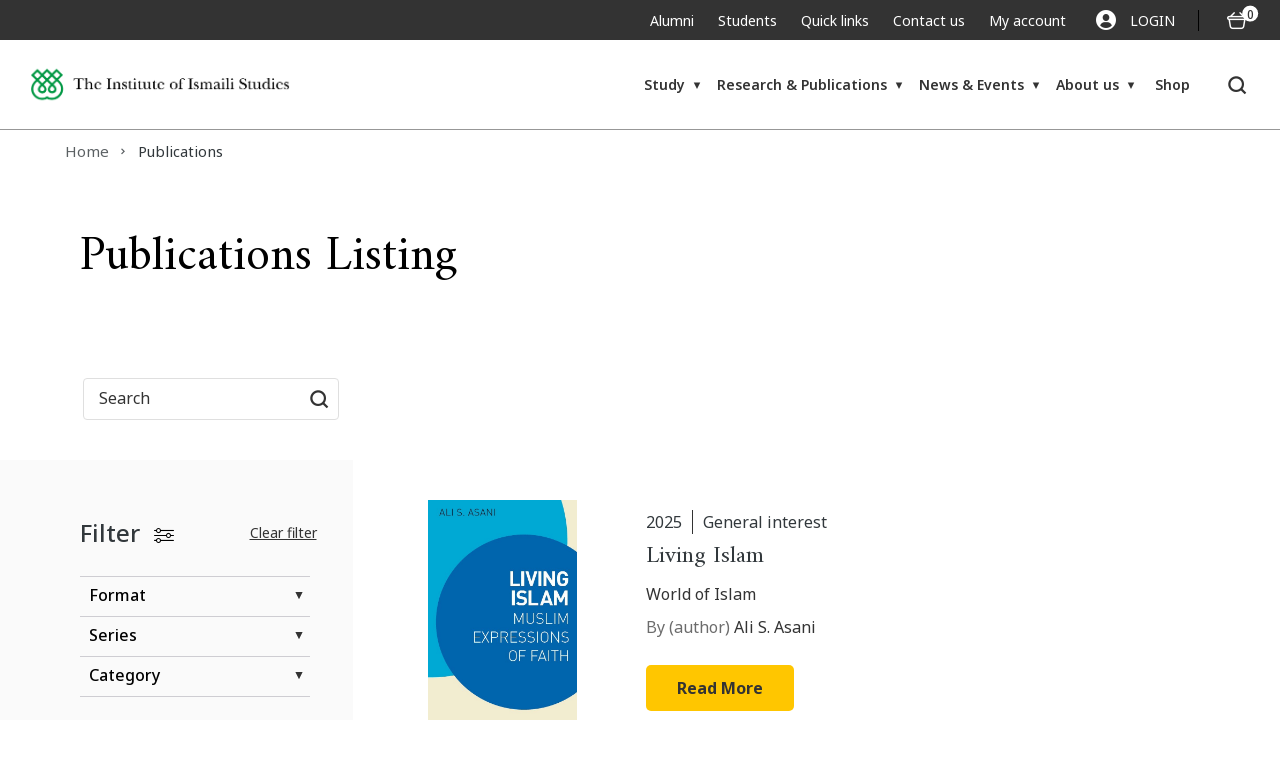

--- FILE ---
content_type: text/html; charset=UTF-8
request_url: https://www.iis.ac.uk/publications-listing/?Years=2002
body_size: 16950
content:
<!doctype html>
<html lang="en-GB" prefix="og: https://ogp.me/ns#">

<head>
    	<style>img:is([sizes="auto" i], [sizes^="auto," i]) { contain-intrinsic-size: 3000px 1500px }</style>
	
<!-- Google Tag Manager for WordPress by gtm4wp.com -->
<script data-cfasync="false" data-pagespeed-no-defer>
	var gtm4wp_datalayer_name = "dataLayer";
	var dataLayer = dataLayer || [];
	const gtm4wp_use_sku_instead = false;
	const gtm4wp_currency = 'GBP';
	const gtm4wp_product_per_impression = 10;
	const gtm4wp_clear_ecommerce = false;
	const gtm4wp_datalayer_max_timeout = 2000;
</script>
<!-- End Google Tag Manager for WordPress by gtm4wp.com -->
<!-- Search Engine Optimization by Rank Math PRO - https://rankmath.com/ -->
<title>Publications | The Institute of Ismaili Studies</title>
<meta name="description" content="The Institute of Ismaili Studies publishes works by its own scholars as well as from the academic community outside the Institute through IIS publications."/>
<meta name="robots" content="follow, index"/>
<link rel="canonical" href="https://www.iis.ac.uk/publications-listing/" />
<link rel="next" href="https://www.iis.ac.uk/publications-listing/page/2/" />
<meta property="og:locale" content="en_GB" />
<meta property="og:type" content="article" />
<meta property="og:title" content="Publications | The Institute of Ismaili Studies" />
<meta property="og:description" content="The Institute of Ismaili Studies publishes works by its own scholars as well as from the academic community outside the Institute through IIS publications." />
<meta property="og:url" content="https://www.iis.ac.uk/publications-listing/" />
<meta property="og:site_name" content="The Institute of Ismaili Studies" />
<meta name="twitter:card" content="summary_large_image" />
<meta name="twitter:title" content="Publications | The Institute of Ismaili Studies" />
<meta name="twitter:description" content="The Institute of Ismaili Studies publishes works by its own scholars as well as from the academic community outside the Institute through IIS publications." />
<script type="application/ld+json" class="rank-math-schema-pro">{"@context":"https://schema.org","@graph":[{"@type":"Place","@id":"https://www.iis.ac.uk/#place","address":{"@type":"PostalAddress","streetAddress":"The Institute of Ismaili Studies Aga Khan Centre, 10 Handyside Street","addressLocality":"London","postalCode":"N1C 4DN","addressCountry":"GB"}},{"@type":"EducationalOrganization","@id":"https://www.iis.ac.uk/#organization","name":"The Institute of Ismaili Studies","url":"https://www.iis.ac.uk/","address":{"@type":"PostalAddress","streetAddress":"The Institute of Ismaili Studies Aga Khan Centre, 10 Handyside Street","addressLocality":"London","postalCode":"N1C 4DN","addressCountry":"GB"},"logo":{"@type":"ImageObject","@id":"https://www.iis.ac.uk/#logo","url":"https://www.iis.ac.uk/wp-content/uploads/2025/02/IIS-fav.jpg","contentUrl":"https://www.iis.ac.uk/wp-content/uploads/2025/02/IIS-fav.jpg","caption":"The Institute of Ismaili Studies","inLanguage":"en-GB","width":"250","height":"250"},"legalName":"The Institute of Ismaili Studies","foundingDate":"1977","location":{"@id":"https://www.iis.ac.uk/#place"}},{"@type":"WebSite","@id":"https://www.iis.ac.uk/#website","url":"https://www.iis.ac.uk","name":"The Institute of Ismaili Studies","alternateName":"The IIS","publisher":{"@id":"https://www.iis.ac.uk/#organization"},"inLanguage":"en-GB"},{"@type":"CollectionPage","@id":"https://www.iis.ac.uk/publications-listing/#webpage","url":"https://www.iis.ac.uk/publications-listing/","name":"Publications | The Institute of Ismaili Studies","isPartOf":{"@id":"https://www.iis.ac.uk/#website"},"inLanguage":"en-GB"}]}</script>
<!-- /Rank Math WordPress SEO plugin -->

<link rel='dns-prefetch' href='//www.iis.ac.uk' />
<link rel='dns-prefetch' href='//ajax.googleapis.com' />
<link rel="alternate" type="application/rss+xml" title="The Institute of Ismaili Studies &raquo; Publications Feed" href="https://www.iis.ac.uk/publications-listing/feed/" />
<script>
window._wpemojiSettings = {"baseUrl":"https:\/\/s.w.org\/images\/core\/emoji\/16.0.1\/72x72\/","ext":".png","svgUrl":"https:\/\/s.w.org\/images\/core\/emoji\/16.0.1\/svg\/","svgExt":".svg","source":{"concatemoji":"https:\/\/www.iis.ac.uk\/wp-includes\/js\/wp-emoji-release.min.js?ver=6.8.3"}};
/*! This file is auto-generated */
!function(s,n){var o,i,e;function c(e){try{var t={supportTests:e,timestamp:(new Date).valueOf()};sessionStorage.setItem(o,JSON.stringify(t))}catch(e){}}function p(e,t,n){e.clearRect(0,0,e.canvas.width,e.canvas.height),e.fillText(t,0,0);var t=new Uint32Array(e.getImageData(0,0,e.canvas.width,e.canvas.height).data),a=(e.clearRect(0,0,e.canvas.width,e.canvas.height),e.fillText(n,0,0),new Uint32Array(e.getImageData(0,0,e.canvas.width,e.canvas.height).data));return t.every(function(e,t){return e===a[t]})}function u(e,t){e.clearRect(0,0,e.canvas.width,e.canvas.height),e.fillText(t,0,0);for(var n=e.getImageData(16,16,1,1),a=0;a<n.data.length;a++)if(0!==n.data[a])return!1;return!0}function f(e,t,n,a){switch(t){case"flag":return n(e,"\ud83c\udff3\ufe0f\u200d\u26a7\ufe0f","\ud83c\udff3\ufe0f\u200b\u26a7\ufe0f")?!1:!n(e,"\ud83c\udde8\ud83c\uddf6","\ud83c\udde8\u200b\ud83c\uddf6")&&!n(e,"\ud83c\udff4\udb40\udc67\udb40\udc62\udb40\udc65\udb40\udc6e\udb40\udc67\udb40\udc7f","\ud83c\udff4\u200b\udb40\udc67\u200b\udb40\udc62\u200b\udb40\udc65\u200b\udb40\udc6e\u200b\udb40\udc67\u200b\udb40\udc7f");case"emoji":return!a(e,"\ud83e\udedf")}return!1}function g(e,t,n,a){var r="undefined"!=typeof WorkerGlobalScope&&self instanceof WorkerGlobalScope?new OffscreenCanvas(300,150):s.createElement("canvas"),o=r.getContext("2d",{willReadFrequently:!0}),i=(o.textBaseline="top",o.font="600 32px Arial",{});return e.forEach(function(e){i[e]=t(o,e,n,a)}),i}function t(e){var t=s.createElement("script");t.src=e,t.defer=!0,s.head.appendChild(t)}"undefined"!=typeof Promise&&(o="wpEmojiSettingsSupports",i=["flag","emoji"],n.supports={everything:!0,everythingExceptFlag:!0},e=new Promise(function(e){s.addEventListener("DOMContentLoaded",e,{once:!0})}),new Promise(function(t){var n=function(){try{var e=JSON.parse(sessionStorage.getItem(o));if("object"==typeof e&&"number"==typeof e.timestamp&&(new Date).valueOf()<e.timestamp+604800&&"object"==typeof e.supportTests)return e.supportTests}catch(e){}return null}();if(!n){if("undefined"!=typeof Worker&&"undefined"!=typeof OffscreenCanvas&&"undefined"!=typeof URL&&URL.createObjectURL&&"undefined"!=typeof Blob)try{var e="postMessage("+g.toString()+"("+[JSON.stringify(i),f.toString(),p.toString(),u.toString()].join(",")+"));",a=new Blob([e],{type:"text/javascript"}),r=new Worker(URL.createObjectURL(a),{name:"wpTestEmojiSupports"});return void(r.onmessage=function(e){c(n=e.data),r.terminate(),t(n)})}catch(e){}c(n=g(i,f,p,u))}t(n)}).then(function(e){for(var t in e)n.supports[t]=e[t],n.supports.everything=n.supports.everything&&n.supports[t],"flag"!==t&&(n.supports.everythingExceptFlag=n.supports.everythingExceptFlag&&n.supports[t]);n.supports.everythingExceptFlag=n.supports.everythingExceptFlag&&!n.supports.flag,n.DOMReady=!1,n.readyCallback=function(){n.DOMReady=!0}}).then(function(){return e}).then(function(){var e;n.supports.everything||(n.readyCallback(),(e=n.source||{}).concatemoji?t(e.concatemoji):e.wpemoji&&e.twemoji&&(t(e.twemoji),t(e.wpemoji)))}))}((window,document),window._wpemojiSettings);
</script>
<style id='wp-emoji-styles-inline-css'>

	img.wp-smiley, img.emoji {
		display: inline !important;
		border: none !important;
		box-shadow: none !important;
		height: 1em !important;
		width: 1em !important;
		margin: 0 0.07em !important;
		vertical-align: -0.1em !important;
		background: none !important;
		padding: 0 !important;
	}
</style>
<link rel='stylesheet' id='wp-block-library-css' href='https://www.iis.ac.uk/wp-includes/css/dist/block-library/style.min.css?ver=6.8.3' media='all' />
<style id='classic-theme-styles-inline-css'>
/*! This file is auto-generated */
.wp-block-button__link{color:#fff;background-color:#32373c;border-radius:9999px;box-shadow:none;text-decoration:none;padding:calc(.667em + 2px) calc(1.333em + 2px);font-size:1.125em}.wp-block-file__button{background:#32373c;color:#fff;text-decoration:none}
</style>
<style id='global-styles-inline-css'>
:root{--wp--preset--aspect-ratio--square: 1;--wp--preset--aspect-ratio--4-3: 4/3;--wp--preset--aspect-ratio--3-4: 3/4;--wp--preset--aspect-ratio--3-2: 3/2;--wp--preset--aspect-ratio--2-3: 2/3;--wp--preset--aspect-ratio--16-9: 16/9;--wp--preset--aspect-ratio--9-16: 9/16;--wp--preset--color--black: #000000;--wp--preset--color--cyan-bluish-gray: #abb8c3;--wp--preset--color--white: #ffffff;--wp--preset--color--pale-pink: #f78da7;--wp--preset--color--vivid-red: #cf2e2e;--wp--preset--color--luminous-vivid-orange: #ff6900;--wp--preset--color--luminous-vivid-amber: #fcb900;--wp--preset--color--light-green-cyan: #7bdcb5;--wp--preset--color--vivid-green-cyan: #00d084;--wp--preset--color--pale-cyan-blue: #8ed1fc;--wp--preset--color--vivid-cyan-blue: #0693e3;--wp--preset--color--vivid-purple: #9b51e0;--wp--preset--gradient--vivid-cyan-blue-to-vivid-purple: linear-gradient(135deg,rgba(6,147,227,1) 0%,rgb(155,81,224) 100%);--wp--preset--gradient--light-green-cyan-to-vivid-green-cyan: linear-gradient(135deg,rgb(122,220,180) 0%,rgb(0,208,130) 100%);--wp--preset--gradient--luminous-vivid-amber-to-luminous-vivid-orange: linear-gradient(135deg,rgba(252,185,0,1) 0%,rgba(255,105,0,1) 100%);--wp--preset--gradient--luminous-vivid-orange-to-vivid-red: linear-gradient(135deg,rgba(255,105,0,1) 0%,rgb(207,46,46) 100%);--wp--preset--gradient--very-light-gray-to-cyan-bluish-gray: linear-gradient(135deg,rgb(238,238,238) 0%,rgb(169,184,195) 100%);--wp--preset--gradient--cool-to-warm-spectrum: linear-gradient(135deg,rgb(74,234,220) 0%,rgb(151,120,209) 20%,rgb(207,42,186) 40%,rgb(238,44,130) 60%,rgb(251,105,98) 80%,rgb(254,248,76) 100%);--wp--preset--gradient--blush-light-purple: linear-gradient(135deg,rgb(255,206,236) 0%,rgb(152,150,240) 100%);--wp--preset--gradient--blush-bordeaux: linear-gradient(135deg,rgb(254,205,165) 0%,rgb(254,45,45) 50%,rgb(107,0,62) 100%);--wp--preset--gradient--luminous-dusk: linear-gradient(135deg,rgb(255,203,112) 0%,rgb(199,81,192) 50%,rgb(65,88,208) 100%);--wp--preset--gradient--pale-ocean: linear-gradient(135deg,rgb(255,245,203) 0%,rgb(182,227,212) 50%,rgb(51,167,181) 100%);--wp--preset--gradient--electric-grass: linear-gradient(135deg,rgb(202,248,128) 0%,rgb(113,206,126) 100%);--wp--preset--gradient--midnight: linear-gradient(135deg,rgb(2,3,129) 0%,rgb(40,116,252) 100%);--wp--preset--font-size--small: 13px;--wp--preset--font-size--medium: 20px;--wp--preset--font-size--large: 36px;--wp--preset--font-size--x-large: 42px;--wp--preset--spacing--20: 0.44rem;--wp--preset--spacing--30: 0.67rem;--wp--preset--spacing--40: 1rem;--wp--preset--spacing--50: 1.5rem;--wp--preset--spacing--60: 2.25rem;--wp--preset--spacing--70: 3.38rem;--wp--preset--spacing--80: 5.06rem;--wp--preset--shadow--natural: 6px 6px 9px rgba(0, 0, 0, 0.2);--wp--preset--shadow--deep: 12px 12px 50px rgba(0, 0, 0, 0.4);--wp--preset--shadow--sharp: 6px 6px 0px rgba(0, 0, 0, 0.2);--wp--preset--shadow--outlined: 6px 6px 0px -3px rgba(255, 255, 255, 1), 6px 6px rgba(0, 0, 0, 1);--wp--preset--shadow--crisp: 6px 6px 0px rgba(0, 0, 0, 1);}:where(.is-layout-flex){gap: 0.5em;}:where(.is-layout-grid){gap: 0.5em;}body .is-layout-flex{display: flex;}.is-layout-flex{flex-wrap: wrap;align-items: center;}.is-layout-flex > :is(*, div){margin: 0;}body .is-layout-grid{display: grid;}.is-layout-grid > :is(*, div){margin: 0;}:where(.wp-block-columns.is-layout-flex){gap: 2em;}:where(.wp-block-columns.is-layout-grid){gap: 2em;}:where(.wp-block-post-template.is-layout-flex){gap: 1.25em;}:where(.wp-block-post-template.is-layout-grid){gap: 1.25em;}.has-black-color{color: var(--wp--preset--color--black) !important;}.has-cyan-bluish-gray-color{color: var(--wp--preset--color--cyan-bluish-gray) !important;}.has-white-color{color: var(--wp--preset--color--white) !important;}.has-pale-pink-color{color: var(--wp--preset--color--pale-pink) !important;}.has-vivid-red-color{color: var(--wp--preset--color--vivid-red) !important;}.has-luminous-vivid-orange-color{color: var(--wp--preset--color--luminous-vivid-orange) !important;}.has-luminous-vivid-amber-color{color: var(--wp--preset--color--luminous-vivid-amber) !important;}.has-light-green-cyan-color{color: var(--wp--preset--color--light-green-cyan) !important;}.has-vivid-green-cyan-color{color: var(--wp--preset--color--vivid-green-cyan) !important;}.has-pale-cyan-blue-color{color: var(--wp--preset--color--pale-cyan-blue) !important;}.has-vivid-cyan-blue-color{color: var(--wp--preset--color--vivid-cyan-blue) !important;}.has-vivid-purple-color{color: var(--wp--preset--color--vivid-purple) !important;}.has-black-background-color{background-color: var(--wp--preset--color--black) !important;}.has-cyan-bluish-gray-background-color{background-color: var(--wp--preset--color--cyan-bluish-gray) !important;}.has-white-background-color{background-color: var(--wp--preset--color--white) !important;}.has-pale-pink-background-color{background-color: var(--wp--preset--color--pale-pink) !important;}.has-vivid-red-background-color{background-color: var(--wp--preset--color--vivid-red) !important;}.has-luminous-vivid-orange-background-color{background-color: var(--wp--preset--color--luminous-vivid-orange) !important;}.has-luminous-vivid-amber-background-color{background-color: var(--wp--preset--color--luminous-vivid-amber) !important;}.has-light-green-cyan-background-color{background-color: var(--wp--preset--color--light-green-cyan) !important;}.has-vivid-green-cyan-background-color{background-color: var(--wp--preset--color--vivid-green-cyan) !important;}.has-pale-cyan-blue-background-color{background-color: var(--wp--preset--color--pale-cyan-blue) !important;}.has-vivid-cyan-blue-background-color{background-color: var(--wp--preset--color--vivid-cyan-blue) !important;}.has-vivid-purple-background-color{background-color: var(--wp--preset--color--vivid-purple) !important;}.has-black-border-color{border-color: var(--wp--preset--color--black) !important;}.has-cyan-bluish-gray-border-color{border-color: var(--wp--preset--color--cyan-bluish-gray) !important;}.has-white-border-color{border-color: var(--wp--preset--color--white) !important;}.has-pale-pink-border-color{border-color: var(--wp--preset--color--pale-pink) !important;}.has-vivid-red-border-color{border-color: var(--wp--preset--color--vivid-red) !important;}.has-luminous-vivid-orange-border-color{border-color: var(--wp--preset--color--luminous-vivid-orange) !important;}.has-luminous-vivid-amber-border-color{border-color: var(--wp--preset--color--luminous-vivid-amber) !important;}.has-light-green-cyan-border-color{border-color: var(--wp--preset--color--light-green-cyan) !important;}.has-vivid-green-cyan-border-color{border-color: var(--wp--preset--color--vivid-green-cyan) !important;}.has-pale-cyan-blue-border-color{border-color: var(--wp--preset--color--pale-cyan-blue) !important;}.has-vivid-cyan-blue-border-color{border-color: var(--wp--preset--color--vivid-cyan-blue) !important;}.has-vivid-purple-border-color{border-color: var(--wp--preset--color--vivid-purple) !important;}.has-vivid-cyan-blue-to-vivid-purple-gradient-background{background: var(--wp--preset--gradient--vivid-cyan-blue-to-vivid-purple) !important;}.has-light-green-cyan-to-vivid-green-cyan-gradient-background{background: var(--wp--preset--gradient--light-green-cyan-to-vivid-green-cyan) !important;}.has-luminous-vivid-amber-to-luminous-vivid-orange-gradient-background{background: var(--wp--preset--gradient--luminous-vivid-amber-to-luminous-vivid-orange) !important;}.has-luminous-vivid-orange-to-vivid-red-gradient-background{background: var(--wp--preset--gradient--luminous-vivid-orange-to-vivid-red) !important;}.has-very-light-gray-to-cyan-bluish-gray-gradient-background{background: var(--wp--preset--gradient--very-light-gray-to-cyan-bluish-gray) !important;}.has-cool-to-warm-spectrum-gradient-background{background: var(--wp--preset--gradient--cool-to-warm-spectrum) !important;}.has-blush-light-purple-gradient-background{background: var(--wp--preset--gradient--blush-light-purple) !important;}.has-blush-bordeaux-gradient-background{background: var(--wp--preset--gradient--blush-bordeaux) !important;}.has-luminous-dusk-gradient-background{background: var(--wp--preset--gradient--luminous-dusk) !important;}.has-pale-ocean-gradient-background{background: var(--wp--preset--gradient--pale-ocean) !important;}.has-electric-grass-gradient-background{background: var(--wp--preset--gradient--electric-grass) !important;}.has-midnight-gradient-background{background: var(--wp--preset--gradient--midnight) !important;}.has-small-font-size{font-size: var(--wp--preset--font-size--small) !important;}.has-medium-font-size{font-size: var(--wp--preset--font-size--medium) !important;}.has-large-font-size{font-size: var(--wp--preset--font-size--large) !important;}.has-x-large-font-size{font-size: var(--wp--preset--font-size--x-large) !important;}
:where(.wp-block-post-template.is-layout-flex){gap: 1.25em;}:where(.wp-block-post-template.is-layout-grid){gap: 1.25em;}
:where(.wp-block-columns.is-layout-flex){gap: 2em;}:where(.wp-block-columns.is-layout-grid){gap: 2em;}
:root :where(.wp-block-pullquote){font-size: 1.5em;line-height: 1.6;}
</style>
<link rel='stylesheet' id='cor_front_css-css' href='https://www.iis.ac.uk/wp-content/plugins/country-restrictions-for-woocommerce/front/../assets/css/cor_front.css?ver=1.0' media='all' />
<link rel='stylesheet' id='woocommerce-layout-css' href='https://www.iis.ac.uk/wp-content/plugins/woocommerce/assets/css/woocommerce-layout.css?ver=10.3.3' media='all' />
<link rel='stylesheet' id='woocommerce-smallscreen-css' href='https://www.iis.ac.uk/wp-content/plugins/woocommerce/assets/css/woocommerce-smallscreen.css?ver=10.3.3' media='only screen and (max-width: 768px)' />
<link rel='stylesheet' id='woocommerce-general-css' href='https://www.iis.ac.uk/wp-content/plugins/woocommerce/assets/css/woocommerce.css?ver=10.3.3' media='all' />
<style id='woocommerce-inline-inline-css'>
.woocommerce form .form-row .required { visibility: visible; }
</style>
<link rel='stylesheet' id='weglot-css-css' href='https://www.iis.ac.uk/wp-content/plugins/weglot/dist/css/front-css.css?ver=5.2' media='all' />
<link rel='stylesheet' id='new-flag-css-css' href='https://www.iis.ac.uk/wp-content/plugins/weglot/dist/css/new-flags.css?ver=5.2' media='all' />
<link rel='stylesheet' id='brands-styles-css' href='https://www.iis.ac.uk/wp-content/plugins/woocommerce/assets/css/brands.css?ver=10.3.3' media='all' />
<link rel='stylesheet' id='spindogs-css' href='https://www.iis.ac.uk/wp-content/themes/spindogs/css/main.css?ver=1759925517' media='all' />
<link rel='stylesheet' id='glossary-hint-css' href='https://www.iis.ac.uk/wp-content/plugins/glossary-by-codeat-premium/assets/css/tooltip-classic.css?ver=2.3.7' media='all' />
<style id='glossary-hint-inline-css'>
.glossary-tooltip-content, .glossary-tooltip-text, .glossary-tooltip-content-mobile {background:#333333 !important;}
.glossary-tooltip-content::after {border-top-color:#333333;}
</style>
<link rel='stylesheet' id='glossary-mobile-tooltip-css' href='https://www.iis.ac.uk/wp-content/plugins/glossary-by-codeat-premium/assets/css/css-pro/mobile-tooltip.css?ver=2.3.7' media='all' />
<script src="https://www.iis.ac.uk/wp-includes/js/jquery/jquery.min.js?ver=3.7.1" id="jquery-core-js"></script>
<script src="https://www.iis.ac.uk/wp-includes/js/jquery/jquery-migrate.min.js?ver=3.4.1" id="jquery-migrate-js"></script>
<script src="https://www.iis.ac.uk/wp-content/plugins/woocommerce/assets/js/jquery-blockui/jquery.blockUI.min.js?ver=2.7.0-wc.10.3.3" id="wc-jquery-blockui-js" defer data-wp-strategy="defer"></script>
<script id="wc-add-to-cart-js-extra">
var wc_add_to_cart_params = {"ajax_url":"\/wp-admin\/admin-ajax.php","wc_ajax_url":"\/?wc-ajax=%%endpoint%%","i18n_view_cart":"View basket","cart_url":"https:\/\/www.iis.ac.uk\/basket\/","is_cart":"","cart_redirect_after_add":"no"};
</script>
<script src="https://www.iis.ac.uk/wp-content/plugins/woocommerce/assets/js/frontend/add-to-cart.min.js?ver=10.3.3" id="wc-add-to-cart-js" defer data-wp-strategy="defer"></script>
<script src="https://www.iis.ac.uk/wp-content/plugins/woocommerce/assets/js/js-cookie/js.cookie.min.js?ver=2.1.4-wc.10.3.3" id="wc-js-cookie-js" defer data-wp-strategy="defer"></script>
<script id="woocommerce-js-extra">
var woocommerce_params = {"ajax_url":"\/wp-admin\/admin-ajax.php","wc_ajax_url":"\/?wc-ajax=%%endpoint%%","i18n_password_show":"Show password","i18n_password_hide":"Hide password"};
</script>
<script src="https://www.iis.ac.uk/wp-content/plugins/woocommerce/assets/js/frontend/woocommerce.min.js?ver=10.3.3" id="woocommerce-js" defer data-wp-strategy="defer"></script>
<script src="https://www.iis.ac.uk/wp-content/plugins/weglot/dist/front-js.js?ver=5.2" id="wp-weglot-js-js"></script>
<script src="https://ajax.googleapis.com/ajax/libs/webfont/1.6.26/webfont.js" id="google-ajax-api-js"></script>
<link rel="https://api.w.org/" href="https://www.iis.ac.uk/wp-json/" /><link rel="EditURI" type="application/rsd+xml" title="RSD" href="https://www.iis.ac.uk/xmlrpc.php?rsd" />

<!-- Google Tag Manager for WordPress by gtm4wp.com -->
<!-- GTM Container placement set to off -->
<script data-cfasync="false" data-pagespeed-no-defer>
	var dataLayer_content = {"pagePostType":"publication","cartContent":{"totals":{"applied_coupons":[],"discount_total":0,"subtotal":0,"total":0},"items":[]}};
	dataLayer.push( dataLayer_content );
</script>
<script data-cfasync="false" data-pagespeed-no-defer>
	console.warn && console.warn("[GTM4WP] Google Tag Manager container code placement set to OFF !!!");
	console.warn && console.warn("[GTM4WP] Data layer codes are active but GTM container must be loaded using custom coding !!!");
</script>
<!-- End Google Tag Manager for WordPress by gtm4wp.com -->
<script type="application/json" id="weglot-data">{"website":"https:\/\/iis.ac.uk\/","uid":"c819b230aa","project_slug":"iis-global","language_from":"en","language_from_custom_flag":null,"language_from_custom_name":null,"excluded_paths":[{"type":"MATCH_REGEX","value":"^\/study\/(?!$|graduate-studies\/?$|short-courses\/?$|fellowships-and-scholarships\/?$).+$","language_button_displayed":false,"exclusion_behavior":"REDIRECT","excluded_languages":[],"regex":"^\/study\/(?!$|graduate-studies\/?$|short-courses\/?$|fellowships-and-scholarships\/?$).+$"},{"type":"MATCH_REGEX","value":"^\/news\/.*$","language_button_displayed":false,"exclusion_behavior":"REDIRECT","excluded_languages":[],"regex":"^\/news\/.*$"},{"type":"MATCH_REGEX","value":"^\/events\/.*$","language_button_displayed":false,"exclusion_behavior":"REDIRECT","excluded_languages":[],"regex":"^\/events\/.*$"},{"type":"MATCH_REGEX","value":"^\/multimedia\/.*$","language_button_displayed":false,"exclusion_behavior":"REDIRECT","excluded_languages":[],"regex":"^\/multimedia\/.*$"},{"type":"MATCH_REGEX","value":"^\/scholarly-contributions\/.*$","language_button_displayed":false,"exclusion_behavior":"REDIRECT","excluded_languages":[],"regex":"^\/scholarly-contributions\/.*$"},{"type":"MATCH_REGEX","value":"^\/about-us\/(?!$|ismaili-imamat\/?$|ismaili-imamat\/(his-highness-prince-rahim-aga-khan-v|ismaili-community)\/?$|our-institution\/?$|our-institution\/(governance\/?$|governance\/quality-assurance\/?$|our-alumni\/?$|our-alumni\/alumni-benefits\/?$|our-founder\/?$)|partners\/?$).+$","language_button_displayed":false,"exclusion_behavior":"REDIRECT","excluded_languages":[],"regex":"^\/about-us\/(?!$|ismaili-imamat\/?$|ismaili-imamat\/(his-highness-prince-rahim-aga-khan-v|ismaili-community)\/?$|our-institution\/?$|our-institution\/(governance\/?$|governance\/quality-assurance\/?$|our-alumni\/?$|our-alumni\/alumni-benefits\/?$|our-founder\/?$)|partners\/?$).+$"},{"type":"MATCH_REGEX","value":"^\/our-people\/.*$","language_button_displayed":false,"exclusion_behavior":"REDIRECT","excluded_languages":[],"regex":"^\/our-people\/.*$"},{"type":"MATCH_REGEX","value":"^\/shop\/.*$","language_button_displayed":false,"exclusion_behavior":"REDIRECT","excluded_languages":[],"regex":"^\/shop\/.*$"},{"type":"MATCH_REGEX","value":"^\/product\/.*$","language_button_displayed":false,"exclusion_behavior":"REDIRECT","excluded_languages":[],"regex":"^\/product\/.*$"},{"type":"MATCH_REGEX","value":"^\/publications\/(?!$|world-of-islam-audiobooks\/?$|publication-series\/?$).+$","language_button_displayed":false,"exclusion_behavior":"REDIRECT","excluded_languages":[],"regex":"^\/publications\/(?!$|world-of-islam-audiobooks\/?$|publication-series\/?$).+$"},{"type":"MATCH_REGEX","value":"^\/publications-listing\/.*$","language_button_displayed":false,"exclusion_behavior":"REDIRECT","excluded_languages":[],"regex":"^\/publications-listing\/.*$"},{"type":"MATCH_REGEX","value":"^(\/research\/arabic-and-islamic-history-lecture-series\/?|\/research\/islamic-history-and-thought-lecture-series\/?|\/research\/ismaili-special-collections\/iscu-members\/?|\/research\/islamic-history-and-thought-lecture-series\/previous-lectures\/?|\/research\/ismaili-heritage\/ihp-members\/?|\/research\/south-asian-studies\/sasu-members\/?|\/research\/arabic-and-islamic-history-lecture-series\/previous-lectures\/?|\/research\/constituency-studies\/csu-members\/?|\/research\/central-asian-studies\/casu-members\/?|\/research\/quranic-studies\/qsu-members\/?|\/research\/shii-studies\/ssu-members\/?)$","language_button_displayed":false,"exclusion_behavior":"REDIRECT","excluded_languages":[],"regex":"^(\/research\/arabic-and-islamic-history-lecture-series\/?|\/research\/islamic-history-and-thought-lecture-series\/?|\/research\/ismaili-special-collections\/iscu-members\/?|\/research\/islamic-history-and-thought-lecture-series\/previous-lectures\/?|\/research\/ismaili-heritage\/ihp-members\/?|\/research\/south-asian-studies\/sasu-members\/?|\/research\/arabic-and-islamic-history-lecture-series\/previous-lectures\/?|\/research\/constituency-studies\/csu-members\/?|\/research\/central-asian-studies\/casu-members\/?|\/research\/quranic-studies\/qsu-members\/?|\/research\/shii-studies\/ssu-members\/?)$"},{"type":"MATCH_REGEX","value":"^\/quick-links\/.*$","language_button_displayed":false,"exclusion_behavior":"REDIRECT","excluded_languages":[],"regex":"^\/quick-links\/.*$"},{"type":"IS_EXACTLY","value":"\/help","language_button_displayed":false,"exclusion_behavior":"REDIRECT","excluded_languages":[],"regex":"^\/help$"},{"type":"IS_EXACTLY","value":"\/short-course-2025-application-form","language_button_displayed":false,"exclusion_behavior":"REDIRECT","excluded_languages":[],"regex":"^\/short\\-course\\-2025\\-application\\-form$"},{"type":"IS_EXACTLY","value":"\/my-account","language_button_displayed":false,"exclusion_behavior":"REDIRECT","excluded_languages":[],"regex":"^\/my\\-account$"},{"type":"IS_EXACTLY","value":"^\/timeline\/.*$","language_button_displayed":false,"exclusion_behavior":"REDIRECT","excluded_languages":[],"regex":"^\\^\/timeline\/\\.\\*\\$$"},{"type":"IS_EXACTLY","value":"\/timeline","language_button_displayed":false,"exclusion_behavior":"REDIRECT","excluded_languages":[],"regex":"^\/timeline$"},{"type":"IS_EXACTLY","value":"\/quick-links","language_button_displayed":false,"exclusion_behavior":"REDIRECT","excluded_languages":[],"regex":"^\/quick\\-links$"},{"type":"MATCH_REGEX","value":"^\/a-walk-down-memory-lane\/.*$","language_button_displayed":false,"exclusion_behavior":"REDIRECT","excluded_languages":[],"regex":"^\/a-walk-down-memory-lane\/.*$"},{"type":"IS_EXACTLY","value":"\/wp-json\/rankmath\/v1\/an\/getPagespeed","language_button_displayed":false,"exclusion_behavior":"REDIRECT","excluded_languages":[],"regex":"^\/wp\\-json\/rankmath\/v1\/an\/getPagespeed$"},{"type":"IS_EXACTLY","value":"\/glossary\/bibi","language_button_displayed":false,"exclusion_behavior":"REDIRECT","excluded_languages":[],"regex":"^\/glossary\/bibi$"},{"type":"IS_EXACTLY","value":"\/glossary\/ismailis","language_button_displayed":false,"exclusion_behavior":"REDIRECT","excluded_languages":[],"regex":"^\/glossary\/ismailis$"}],"excluded_blocks":[],"custom_settings":{"button_style":{"is_dropdown":true,"flag_type":"rectangle_mat","with_name":true,"with_flags":false,"full_name":true},"wp_user_version":"5.0","translate_email":false,"translate_search":false,"translate_amp":false,"switchers":[{"templates":{"name":"default","hash":"9239ac846cfd38e7b787a885b99a7aab759d88f0"},"location":[],"style":{"with_flags":false,"flag_type":"rectangle_mat","with_name":true,"full_name":true,"is_dropdown":true}}]},"pending_translation_enabled":true,"curl_ssl_check_enabled":true,"custom_css":"","languages":[{"language_to":"fr","custom_code":null,"custom_name":null,"custom_local_name":null,"provider":null,"enabled":false,"automatic_translation_enabled":false,"deleted_at":null,"connect_host_destination":null,"custom_flag":null},{"language_to":"pt","custom_code":null,"custom_name":null,"custom_local_name":null,"provider":null,"enabled":false,"automatic_translation_enabled":false,"deleted_at":null,"connect_host_destination":null,"custom_flag":null},{"language_to":"ru","custom_code":null,"custom_name":null,"custom_local_name":null,"provider":null,"enabled":false,"automatic_translation_enabled":false,"deleted_at":null,"connect_host_destination":null,"custom_flag":null},{"language_to":"ar","custom_code":null,"custom_name":null,"custom_local_name":null,"provider":null,"enabled":false,"automatic_translation_enabled":false,"deleted_at":null,"connect_host_destination":null,"custom_flag":null},{"language_to":"fa","custom_code":null,"custom_name":null,"custom_local_name":null,"provider":null,"enabled":false,"automatic_translation_enabled":false,"deleted_at":null,"connect_host_destination":null,"custom_flag":null}],"organization_slug":"w-7b8bb9bf21","api_domain":"cdn-api-weglot.com","current_language":"en","switcher_links":{"en":"https:\/\/www.iis.ac.uk\/publications-listing\/?Years=2002"},"original_path":"\/publications-listing\/"}</script><!-- Google site verification - Google for WooCommerce -->
<meta name="google-site-verification" content="LO3LYrE8z4Fr8dcZDcukutwDuMZS6Z0qQLV8SMpZkDc" />
<meta charset='UTF-8'><meta name="viewport" content="width=device-width, initial-scale=1, shrink-to-fit=no"><script>
(function(w,d,s,l,i){w[l]=w[l]||[];
w[l].push({'gtm.start':new Date().getTime(),event:'gtm.js'});
var f=d.getElementsByTagName(s)[0],j=d.createElement(s),dl=l!='dataLayer'?'&l='+l:'';
j.async=true;j.src='https://www.googletagmanager.com/gtm.js?id='+i+dl;
f.parentNode.insertBefore(j,f);
})(window,document,'script','dataLayer','GTM-PV3XCN4F');
 
window.dataLayer = window.dataLayer || [];
function gtag() { window.dataLayer.push(arguments); }
gtag('consent', 'default', {
  ad_storage: 'denied',
  analytics_storage: 'denied',
  ad_user_data: 'denied',
  ad_personalization: 'denied',
wait_for_update: 500,
});
dataLayer.push({'event': 'default_consent'});
</script>

	<noscript><style>.woocommerce-product-gallery{ opacity: 1 !important; }</style></noscript>
	

    <link rel="stylesheet" href="https://use.fontawesome.com/releases/v5.15.4/css/all.css" integrity="sha384-DyZ88mC6Up2uqS4h/KRgHuoeGwBcD4Ng9SiP4dIRy0EXTlnuz47vAwmeGwVChigm" crossorigin="anonymous">

    <!-- favicon files -->
    <link rel="shortcut icon" href="/wp-content/themes/spindogs/images/favicon/favicon.ico">
    <link rel="apple-touch-icon-precomposed" sizes="57x57" href="/wp-content/themes/spindogs/images/favicon/apple-touch-icon-57x57.png">
    <link rel="apple-touch-icon-precomposed" sizes="114x114" href="/wp-content/themes/spindogs/images/favicon/apple-touch-icon-114x114.png">
    <link rel="apple-touch-icon-precomposed" sizes="72x72" href="/wp-content/themes/spindogs/images/favicon/apple-touch-icon-72x72.png">
    <link rel="apple-touch-icon-precomposed" sizes="144x144" href="/wp-content/themes/spindogs/images/favicon/apple-touch-icon-144x144.png">
    <link rel="apple-touch-icon-precomposed" sizes="120x120" href="/wp-content/themes/spindogs/images/favicon/apple-touch-icon-120x120.png">
    <link rel="apple-touch-icon-precomposed" sizes="152x152" href="/wp-content/themes/spindogs/images/favicon/apple-touch-icon-152x152.png">
    <link rel="icon" href="/wp-content/themes/spindogs/images/favicon/favicon-32x32.png" sizes="32x32">
    <link rel="icon" href="/wp-content/themes/spindogs/images/favicon/favicon-16x16.png" sizes="16x16">
    <meta name="application-name" content="&nbsp;">
    <meta name="msapplication-TileColor" content="#FFFFFF">
    <meta name="msapplication-TileImage" content="/wp-content/themes/spindogs/images/favicon/mstile-144x144.png">
    <script type="text/javascript" src="https://platform-api.sharethis.com/js/sharethis.js#property=61b076e58e382f001a5fbd2a&product=inline-share-buttons" async="async"></script>

</head>

<body class='archive post-type-archive post-type-archive-publication wp-theme-spindogs theme-spindogs woocommerce-no-js'>

<!-- Google Tag Manager (noscript) -->
<noscript><iframe src="https://www.googletagmanager.com/ns.html?id=GTM-PV3XCN4F"
height="0" width="0" style="display:none;visibility:hidden"></iframe></noscript>
<!-- End Google Tag Manager (noscript) --> 


<div class="wrapper">
        <!--header-->
    <div class="header-aux">
		<div class="container-fluid">
			<div class="row">
				<div class="col-12">
					<div class="header-aux-nav">
                        <div class="language-switcher d-none d-lg-block">
                            <!-- Select -->
<!-- Select END -->                        </div>
                        <nav aria-label="Auxillery">
                            <ul class="nav-aux">
		<li class="menu-item">
		<a href="https://iisalumni.org/">Alumni</a>
	</li>
		<li class="menu-item">
		<a href="https://moodle.iis.ac.uk/login/">Students</a>
	</li>
		<li class="menu-item">
		<a href="/quick-links/">Quick links</a>
	</li>
		<li class="menu-item">
		<a href="/contact-us/">Contact us</a>
	</li>
		<li class="menu-item">
		<a href="https://www.iis.ac.uk/my-account/">My account</a>
	</li>
		    <li class="aux-extra __login">
		<a href="https://www.iis.ac.uk/my-account/"><span class="icon icon-login"></span>LOGIN</a>
	</li>
	    <li class="aux-extra __cart">
                <div data-block-name="woocommerce/mini-cart" class="wc-block-mini-cart wp-block-woocommerce-mini-cart" data-cart-totals="" data-cart-items-count="5" data-is-initially-open="false">
		    <button class="wc-block-mini-cart__button" aria-label="O5 items in basket" aria-expanded="false">
                <span class="icon icon-woo-basket"></span>
                <span class="button-text d-lg-none">View basket</span>
                <span class="wc-block-mini-cart__quantity-badge">
                    <span class="wc-block-mini-cart__badge">0 </span>
                </span>
            </button>
        </div>
	</li>
</ul>
                        </nav>
						<!--nav-->
					</div>
				</div>
			</div>
		</div>
	</div>

    <div class="stickyNav">
        <header class="header">
            <div class="container-fluid">

                <div class="row">

                    <div class="col-10 col-xl-3 d-flex align-items-center">
                                                <a href="https://www.iis.ac.uk" class="header-logo" aria-label="Institute of Ismaili Studies">
                            <img src="https://www.iis.ac.uk/wp-content/uploads/2024/12/IIS_RGB_Horizontal.png" alt="Logo of IIS - black text with green logo symbol">
                        </a>
                                            </div><!--col-->

                    <div class="col-2 col-xl-9 position-static">
                        <div class="header-opts">
                            <!--offcanvas-->
                            <div class="navwrap">
    <nav aria-label="Primary" class="nav">
                <ul class="mainMenu">
                                    <li class="menu-item menu-item-has-children menu-item-has-megamenu">
                    <button class="button-only" type="button" aria-haspopup="true" aria-expanded="false">Study</button>
                    <div class="megamenu Megamenu">
    <button class="megamenu-close megamenuClose"><span class="icon icon-cross-2">Close megamenu</span></button>
    <div class=" container-fluid megamenu-container">
        <div class="row">
            <div class="col-12 d-flex">
                <div class="nav mega megamenu-column-one">

                    <ul class="megamenu-nav-list" role="tablist">
                        <li class="backto"><button type="button" aria-label="Back">Back</button></li>
                                                    <li class="megamenu-item d-flex">
                                                            <button class="megamenu-tab-trigger megamenuTrigger " id="meganav-tab-button-0" data-set="0" role="tab" aria-controls="meganav-panel-1">
                                    Graduate studies
                                </button>
                                                        </li>
                                                    <li class="megamenu-item d-flex">
                                                                                                <a href="/study/short-courses/" class="megamenu-tab-link" aria-controls="meganav-panel-2">Short Courses
                                    </a>
                                    <button class="megamenu-tab-trigger megamenuTrigger __has-text" id="meganav-tab-button-1" data-set="1" role="tab" aria-controls="meganav-panel-2">
                                    </button>
                                                                                            </li>
                                                    <li class="megamenu-item d-flex">
                                                            <button class="megamenu-tab-trigger megamenuTrigger __button-only " id="meganav-tab-button-2" data-set="2" role="tab" aria-controls="meganav-panel-3">
                                    Fellowships
                                </button>
                                                        </li>
                                                    <li class="megamenu-item d-flex">
                                                            <button class="megamenu-tab-trigger megamenuTrigger __button-only " id="meganav-tab-button-3" data-set="3" role="tab" aria-controls="meganav-panel-4">
                                    Scholarships
                                </button>
                                                        </li>
                                                    <li class="megamenu-item d-flex">
                                                                                                <a href="/talim-curriculum/" class="megamenu-tab-link" aria-controls="meganav-panel-5">Taʿlim Curriculum
                                    </a>
                                    <button class="megamenu-tab-trigger megamenuTrigger __has-text" id="meganav-tab-button-4" data-set="4" role="tab" aria-controls="meganav-panel-5">
                                    </button>
                                                                                            </li>
                                                    <li class="megamenu-item d-flex">
                                                                                                <a href="/study/student-support/" class="megamenu-tab-link" aria-controls="meganav-panel-6">Student Support
                                    </a>
                                    <button class="megamenu-tab-trigger megamenuTrigger __has-text" id="meganav-tab-button-5" data-set="5" role="tab" aria-controls="meganav-panel-6">
                                    </button>
                                                                                            </li>
                                                                                                    <li class="d-xl-none">
                                <div class="megamenu-image megamenu-tab-image">
                                                                                                                                                        <img src="https://www.iis.ac.uk/wp-content/uploads/2025/01/GPISH-STEP-Graduation-2024-alumni-650x0-c-default.jpg" alt="IIS Alumni" data-object-fit="contain">
                                                                        <div class="megamenu-image-card">
                                                                                    <h2 class="h4 megamenu-image-card-title">Study at IIS</h2>
                                                                                                                        <div class="megamenu-image-card-description">
                                            <p>Explore transformative learning opportunities through our graduate programmes, short courses and fellowship schemes &#8211; apply today to further your academic and professional aspirations.</p>

                                        </div>
                                                                            </div>
                                                                                                                <a href="/study/" class="megamenu-image-link" aria-label="Study&#x20;at&#x20;IIS"></a>
                                                                    </div>
                            </li>
                                            </ul>

                </div>
                <div class="megamenu-column-two">
                                            <div class="megamenu-tab-content megamenuContent" id="meganav-panel-0" data-set="0" role="tabpanel" aria-labelledby="meganav-tab-button-1">
                                                     <ul class="megamenu-nav-list">
                                <li class="backtomega">
                                    <button type="button" aria-label="Back">Back</button>
                                </li>
                                                                    <li class="menu-item"><a href="/study/graduate-studies/" target="">Overview</a></li>
                                                                    <li class="menu-item"><a href="/study/graduate-studies/step/" target="">Secondary Teacher Education Programme (STEP)</a></li>
                                                                    <li class="menu-item"><a href="/study/graduate-studies/gpish/" target="">Graduate Programme in Islamic Studies and Humanities (GPISH)</a></li>
                                                            </ul>
                                                </div>
                                            <div class="megamenu-tab-content megamenuContent" id="meganav-panel-1" data-set="1" role="tabpanel" aria-labelledby="meganav-tab-button-2">
                                                     <div class="megamenu-nav-text">
                                <div class="backtomega">
                                    <button type="button" aria-label="Back">Back</button>
                                </div>
                                <p>Designed to introduce participants to a social, cultural, and civilisational approach to the study of Islam and Muslim societies with a particular focus on Ismaili contexts.</p>
                            </div>
                                                 </div>
                                            <div class="megamenu-tab-content megamenuContent" id="meganav-panel-2" data-set="2" role="tabpanel" aria-labelledby="meganav-tab-button-3">
                                                     <ul class="megamenu-nav-list">
                                <li class="backtomega">
                                    <button type="button" aria-label="Back">Back</button>
                                </li>
                                                                    <li class="menu-item"><a href="/study/fellowships-and-scholarships/zahid-ali-fellowship/" target="">Zahid Ali Fellowship</a></li>
                                                                    <li class="menu-item"><a href="/study/fellowships-and-scholarships/annemarie-schimmel-fellowship/" target="">Annemarie Schimmel Fellowship</a></li>
                                                                    <li class="menu-item"><a href="/study/fellowships-and-scholarships/visiting-fellowship-programme/" target="">Visiting Fellowship Programme</a></li>
                                                                    <li class="menu-item"><a href="/study/fellowships-and-scholarships/post-graduate-research-fellowship/" target="">Post Graduate Research Fellowship</a></li>
                                                            </ul>
                                                </div>
                                            <div class="megamenu-tab-content megamenuContent" id="meganav-panel-3" data-set="3" role="tabpanel" aria-labelledby="meganav-tab-button-4">
                                                     <ul class="megamenu-nav-list">
                                <li class="backtomega">
                                    <button type="button" aria-label="Back">Back</button>
                                </li>
                                                                    <li class="menu-item"><a href="/study/fellowships-and-scholarships/farhad-daftary-doctoral-scholarship-programme/" target="">Farhad Daftary Doctoral Scholarship Programme</a></li>
                                                                    <li class="menu-item"><a href="/study/fellowships-and-scholarships/mohammed-arkoun-doctoral-scholarship/" target="">Mohammed Arkoun Doctoral Scholarship</a></li>
                                                                    <li class="menu-item"><a href="/study/fellowships-and-scholarships/dissertation-writing-scholarship/" target="">Dissertation Writing Scholarship</a></li>
                                                            </ul>
                                                </div>
                                            <div class="megamenu-tab-content megamenuContent" id="meganav-panel-4" data-set="4" role="tabpanel" aria-labelledby="meganav-tab-button-5">
                                                     <div class="megamenu-nav-text">
                                <div class="backtomega">
                                    <button type="button" aria-label="Back">Back</button>
                                </div>
                                <p>IIS produces a range of educational materials and resources for use by teachers and students located in over 25 countries.</p>
                            </div>
                                                 </div>
                                            <div class="megamenu-tab-content megamenuContent" id="meganav-panel-5" data-set="5" role="tabpanel" aria-labelledby="meganav-tab-button-6">
                                                     <div class="megamenu-nav-text">
                                <div class="backtomega">
                                    <button type="button" aria-label="Back">Back</button>
                                </div>
                                <p>Throughout their time at IIS, students are provided with support for their academic, personal, and professional development.</p>
                            </div>
                                                 </div>
                                    </div>
                                <div class="megamenu-column-three d-none d-xl-flex">
                    <div class="megamenu-image megamenu-tab-image">
                                                                                <img src="https://www.iis.ac.uk/wp-content/uploads/2025/01/GPISH-STEP-Graduation-2024-alumni-650x0-c-default.jpg" alt="IIS Alumni" data-object-fit="contain">
                                                <div class="megamenu-image-card">
                                                            <h2 class="h4 megamenu-image-card-title">Study at IIS</h2>
                                                                                    <div class="megamenu-image-card-description">
                                <p>Explore transformative learning opportunities through our graduate programmes, short courses and fellowship schemes &#8211; apply today to further your academic and professional aspirations.</p>

                            </div>
                                                    </div>
                                                                            <a href="/study/" class="megamenu-image-link" aria-label="Study&#x20;at&#x20;IIS"></a>
                                            </div>
                </div>
                            </div><!-- column -->
        </div><!-- row -->
    </div><!-- container -->
</div>
                </li>
                                                <li class="menu-item menu-item-has-children menu-item-has-megamenu">
                    <button class="button-only" type="button" aria-haspopup="true" aria-expanded="false">Research & Publications</button>
                    <div class="megamenu Megamenu">
    <button class="megamenu-close megamenuClose"><span class="icon icon-cross-2">Close megamenu</span></button>
    <div class=" container-fluid megamenu-container">
        <div class="row">
            <div class="col-12 d-flex">
                <div class="nav mega megamenu-column-one">

                    <ul class="megamenu-nav-list" role="tablist">
                        <li class="backto"><button type="button" aria-label="Back">Back</button></li>
                                                    <li class="megamenu-item d-flex">
                                                                                                <a href="/research/" class="megamenu-tab-link" aria-controls="meganav-panel-1">Research
                                    </a>
                                    <button class="megamenu-tab-trigger megamenuTrigger __has-text" id="meganav-tab-button-0" data-set="0" role="tab" aria-controls="meganav-panel-1">
                                    </button>
                                                                                            </li>
                                                    <li class="megamenu-item d-flex">
                                                            <button class="megamenu-tab-trigger megamenuTrigger __button-only " id="meganav-tab-button-1" data-set="1" role="tab" aria-controls="meganav-panel-2">
                                    Research areas
                                </button>
                                                        </li>
                                                    <li class="megamenu-item d-flex">
                                                            <button class="megamenu-tab-trigger megamenuTrigger __button-only " id="meganav-tab-button-2" data-set="2" role="tab" aria-controls="meganav-panel-3">
                                    Publications
                                </button>
                                                        </li>
                                                    <li class="megamenu-item d-flex">
                                                                                                <a href="/aga-khan-library/" class="megamenu-tab-link" aria-controls="meganav-panel-4">Aga Khan Library
                                    </a>
                                    <button class="megamenu-tab-trigger megamenuTrigger __has-text" id="meganav-tab-button-3" data-set="3" role="tab" aria-controls="meganav-panel-4">
                                    </button>
                                                                                            </li>
                                                    <li class="megamenu-item d-flex">
                                                                                                <a href="/research/ismaili-special-collections/access/" class="megamenu-tab-link" aria-controls="meganav-panel-5">Special Collections Access
                                    </a>
                                    <button class="megamenu-tab-trigger megamenuTrigger __has-text" id="meganav-tab-button-4" data-set="4" role="tab" aria-controls="meganav-panel-5">
                                    </button>
                                                                                            </li>
                                                    <li class="megamenu-item d-flex">
                                                                                                <a href="/scholarly-contributions/" class="megamenu-tab-link" aria-controls="meganav-panel-6">Scholarly contributions
                                    </a>
                                    <button class="megamenu-tab-trigger megamenuTrigger __has-text" id="meganav-tab-button-5" data-set="5" role="tab" aria-controls="meganav-panel-6">
                                    </button>
                                                                                            </li>
                                                                                                    <li class="d-xl-none">
                                <div class="megamenu-image megamenu-tab-image">
                                                                                                                                                        <img src="https://www.iis.ac.uk/wp-content/uploads/2025/03/Homepage-shop-650x0-c-default.png" alt="" data-object-fit="contain">
                                                                        <div class="megamenu-image-card">
                                                                                    <h2 class="h4 megamenu-image-card-title">Read IIS publications on the go</h2>
                                                                                                                        <div class="megamenu-image-card-description">
                                            <p>The IIS Shop is now available to users in the United Kingdom to purchase digital versions of some of our eminently readable materials.</p>

                                        </div>
                                                                            </div>
                                                                                                                <a href="/shop/" class="megamenu-image-link" aria-label="Read&#x20;IIS&#x20;publications&#x20;on&#x20;the&#x20;go"></a>
                                                                    </div>
                            </li>
                                            </ul>

                </div>
                <div class="megamenu-column-two">
                                            <div class="megamenu-tab-content megamenuContent" id="meganav-panel-0" data-set="0" role="tabpanel" aria-labelledby="meganav-tab-button-1">
                                                     <div class="megamenu-nav-text">
                                <div class="backtomega">
                                    <button type="button" aria-label="Back">Back</button>
                                </div>
                                <p>Research at IIS seeks to contribute to the field of Islamic studies in general, with a particular focus on Shiʿi and Ismaili studies.</p>
                            </div>
                                                 </div>
                                            <div class="megamenu-tab-content megamenuContent" id="meganav-panel-1" data-set="1" role="tabpanel" aria-labelledby="meganav-tab-button-2">
                                                     <ul class="megamenu-nav-list">
                                <li class="backtomega">
                                    <button type="button" aria-label="Back">Back</button>
                                </li>
                                                                    <li class="menu-item"><a href="/research/central-asian-studies/" target="">Central Asian Studies</a></li>
                                                                    <li class="menu-item"><a href="/research/constituency-studies/" target="">Constituency Studies</a></li>
                                                                    <li class="menu-item"><a href="/research/ismaili-heritage/" target="">Ismaili Heritage</a></li>
                                                                    <li class="menu-item"><a href="/research/ismaili-special-collections/" target="">Ismaili Special Collections</a></li>
                                                                    <li class="menu-item"><a href="/research/ismaili-studies/" target="">Ismaili Studies</a></li>
                                                                    <li class="menu-item"><a href="/research/quranic-studies/" target="">Qur’anic Studies</a></li>
                                                                    <li class="menu-item"><a href="/research/shii-studies/" target="">Shiʿi Studies</a></li>
                                                                    <li class="menu-item"><a href="/research/south-asian-studies/" target="">South Asian Studies</a></li>
                                                            </ul>
                                                </div>
                                            <div class="megamenu-tab-content megamenuContent" id="meganav-panel-2" data-set="2" role="tabpanel" aria-labelledby="meganav-tab-button-3">
                                                     <ul class="megamenu-nav-list">
                                <li class="backtomega">
                                    <button type="button" aria-label="Back">Back</button>
                                </li>
                                                                    <li class="menu-item"><a href="/publications/" target="">Overview</a></li>
                                                                    <li class="menu-item"><a href="/publications-listing/" target="">Publications listing</a></li>
                                                                    <li class="menu-item"><a href="/publications/publication-series/" target="">Publications series</a></li>
                                                                    <li class="menu-item"><a href="/publications/world-of-islam-audiobooks/" target="">World of Islam Audiobooks</a></li>
                                                                    <li class="menu-item"><a href="/publications/reading-guides-lists/" target="">Reading Guides and Lists</a></li>
                                                            </ul>
                                                </div>
                                            <div class="megamenu-tab-content megamenuContent" id="meganav-panel-3" data-set="3" role="tabpanel" aria-labelledby="meganav-tab-button-4">
                                                     <div class="megamenu-nav-text">
                                <div class="backtomega">
                                    <button type="button" aria-label="Back">Back</button>
                                </div>
                                <p>The Aga Khan Library service supports teaching, learning, and research at The Institute of Ismaili Studies.</p>
                            </div>
                                                 </div>
                                            <div class="megamenu-tab-content megamenuContent" id="meganav-panel-4" data-set="4" role="tabpanel" aria-labelledby="meganav-tab-button-5">
                                                     <div class="megamenu-nav-text">
                                <div class="backtomega">
                                    <button type="button" aria-label="Back">Back</button>
                                </div>
                                <p>We hold a significant repository of special collections related to the heritage of Ismaili communities and of other Muslim traditions.</p>
                            </div>
                                                 </div>
                                            <div class="megamenu-tab-content megamenuContent" id="meganav-panel-5" data-set="5" role="tabpanel" aria-labelledby="meganav-tab-button-6">
                                                     <div class="megamenu-nav-text">
                                <div class="backtomega">
                                    <button type="button" aria-label="Back">Back</button>
                                </div>
                                <p>Our Scholarly contributions section features a rich collection of articles that reflect our commitment to intellectual exploration and lifelong learning.</p>
                            </div>
                                                 </div>
                                    </div>
                                <div class="megamenu-column-three d-none d-xl-flex">
                    <div class="megamenu-image megamenu-tab-image">
                                                                                <img src="https://www.iis.ac.uk/wp-content/uploads/2025/03/Homepage-shop-650x0-c-default.png" alt="" data-object-fit="contain">
                                                <div class="megamenu-image-card">
                                                            <h2 class="h4 megamenu-image-card-title">Read IIS publications on the go</h2>
                                                                                    <div class="megamenu-image-card-description">
                                <p>The IIS Shop is now available to users in the United Kingdom to purchase digital versions of some of our eminently readable materials.</p>

                            </div>
                                                    </div>
                                                                            <a href="/shop/" class="megamenu-image-link" aria-label="Read&#x20;IIS&#x20;publications&#x20;on&#x20;the&#x20;go"></a>
                                            </div>
                </div>
                            </div><!-- column -->
        </div><!-- row -->
    </div><!-- container -->
</div>
                </li>
                                                <li class="menu-item menu-item-has-children menu-item-has-megamenu">
                    <button class="button-only" type="button" aria-haspopup="true" aria-expanded="false">News & Events</button>
                    <div class="megamenu Megamenu">
    <button class="megamenu-close megamenuClose"><span class="icon icon-cross-2">Close megamenu</span></button>
    <div class=" container-fluid megamenu-container">
        <div class="row">
            <div class="col-12 d-flex">
                <div class="nav mega megamenu-column-one">

                    <ul class="megamenu-nav-list" role="tablist">
                        <li class="backto"><button type="button" aria-label="Back">Back</button></li>
                                                    <li class="megamenu-item d-flex">
                                                                                                <a href="/news/" class="megamenu-tab-link" aria-controls="meganav-panel-1">Latest news
                                    </a>
                                    <button class="megamenu-tab-trigger megamenuTrigger __has-text" id="meganav-tab-button-0" data-set="0" role="tab" aria-controls="meganav-panel-1">
                                    </button>
                                                                                            </li>
                                                    <li class="megamenu-item d-flex">
                                                                                                <a href="/events/" class="megamenu-tab-link" aria-controls="meganav-panel-2">Upcoming events
                                    </a>
                                    <button class="megamenu-tab-trigger megamenuTrigger __has-text" id="meganav-tab-button-1" data-set="1" role="tab" aria-controls="meganav-panel-2">
                                    </button>
                                                                                            </li>
                                                    <li class="megamenu-item d-flex">
                                                            <button class="megamenu-tab-trigger megamenuTrigger " id="meganav-tab-button-2" data-set="2" role="tab" aria-controls="meganav-panel-3">
                                    Lecture series
                                </button>
                                                        </li>
                                                    <li class="megamenu-item d-flex">
                                                                                                <a href="/multimedia/" class="megamenu-tab-link" aria-controls="meganav-panel-4">Multimedia centre
                                    </a>
                                    <button class="megamenu-tab-trigger megamenuTrigger __has-text" id="meganav-tab-button-3" data-set="3" role="tab" aria-controls="meganav-panel-4">
                                    </button>
                                                                                            </li>
                                                    <li class="megamenu-item d-flex">
                                                                                                <a href="/news/update-magazine/" class="megamenu-tab-link" aria-controls="meganav-panel-5">Update Magazine
                                    </a>
                                    <button class="megamenu-tab-trigger megamenuTrigger __has-text" id="meganav-tab-button-4" data-set="4" role="tab" aria-controls="meganav-panel-5">
                                    </button>
                                                                                            </li>
                                                                                                    <li class="d-xl-none">
                                <div class="megamenu-image megamenu-tab-image">
                                                                                                                                                        <img src="https://www.iis.ac.uk/wp-content/uploads/2025/02/Update-magazine-menu-cover-650x0-c-default.jpg" alt="" data-object-fit="contain">
                                                                        <div class="megamenu-image-card">
                                                                                    <h2 class="h4 megamenu-image-card-title">IIS Update Magazine Edition 23</h2>
                                                                                                                        <div class="megamenu-image-card-description">
                                            <p>Explore how digital technologies support innovation at IIS and delve into fresh translations of our scholarly research. Read the latest Update now.</p>

                                        </div>
                                                                            </div>
                                                                                                                <a href="/news/update-magazine/" class="megamenu-image-link" aria-label="IIS&#x20;Update&#x20;Magazine&#x20;Edition&#x20;23"></a>
                                                                    </div>
                            </li>
                                            </ul>

                </div>
                <div class="megamenu-column-two">
                                            <div class="megamenu-tab-content megamenuContent" id="meganav-panel-0" data-set="0" role="tabpanel" aria-labelledby="meganav-tab-button-1">
                                                     <div class="megamenu-nav-text">
                                <div class="backtomega">
                                    <button type="button" aria-label="Back">Back</button>
                                </div>
                                <p>Stay updated with the latest research, events, and academic insights from the Institute.</p>
                            </div>
                                                 </div>
                                            <div class="megamenu-tab-content megamenuContent" id="meganav-panel-1" data-set="1" role="tabpanel" aria-labelledby="meganav-tab-button-2">
                                                     <div class="megamenu-nav-text">
                                <div class="backtomega">
                                    <button type="button" aria-label="Back">Back</button>
                                </div>
                                <p>Explore our upcoming events, conferences, workshops, and book launches at The Institute of Ismaili Studies.</p>
                            </div>
                                                 </div>
                                            <div class="megamenu-tab-content megamenuContent" id="meganav-panel-2" data-set="2" role="tabpanel" aria-labelledby="meganav-tab-button-3">
                                                     <ul class="megamenu-nav-list">
                                <li class="backtomega">
                                    <button type="button" aria-label="Back">Back</button>
                                </li>
                                                                    <li class="menu-item"><a href="/research/islamic-history-and-thought-lecture-series/" target="">Islamic History and Thought Lecture Series</a></li>
                                                                    <li class="menu-item"><a href="/research/arabic-and-islamic-history-lecture-series/" target="">Arabic and Islamic History Lecture Series</a></li>
                                                            </ul>
                                                </div>
                                            <div class="megamenu-tab-content megamenuContent" id="meganav-panel-3" data-set="3" role="tabpanel" aria-labelledby="meganav-tab-button-4">
                                                     <div class="megamenu-nav-text">
                                <div class="backtomega">
                                    <button type="button" aria-label="Back">Back</button>
                                </div>
                                <p>Explore our multimedia content ranging from interviews with authors of publications to lectures delivered by IIS scholars and guest speakers as well as of select events hosted by the Institute.</p>
                            </div>
                                                 </div>
                                            <div class="megamenu-tab-content megamenuContent" id="meganav-panel-4" data-set="4" role="tabpanel" aria-labelledby="meganav-tab-button-5">
                                                     <div class="megamenu-nav-text">
                                <div class="backtomega">
                                    <button type="button" aria-label="Back">Back</button>
                                </div>
                                <p>Stay informed about our programs, publications and faculty news by exploring the latest IIS Update.</p>
                            </div>
                                                 </div>
                                    </div>
                                <div class="megamenu-column-three d-none d-xl-flex">
                    <div class="megamenu-image megamenu-tab-image">
                                                                                <img src="https://www.iis.ac.uk/wp-content/uploads/2025/02/Update-magazine-menu-cover-650x0-c-default.jpg" alt="" data-object-fit="contain">
                                                <div class="megamenu-image-card">
                                                            <h2 class="h4 megamenu-image-card-title">IIS Update Magazine Edition 23</h2>
                                                                                    <div class="megamenu-image-card-description">
                                <p>Explore how digital technologies support innovation at IIS and delve into fresh translations of our scholarly research. Read the latest Update now.</p>

                            </div>
                                                    </div>
                                                                            <a href="/news/update-magazine/" class="megamenu-image-link" aria-label="IIS&#x20;Update&#x20;Magazine&#x20;Edition&#x20;23"></a>
                                            </div>
                </div>
                            </div><!-- column -->
        </div><!-- row -->
    </div><!-- container -->
</div>
                </li>
                                                <li class="menu-item menu-item-has-children menu-item-has-megamenu">
                    <button class="button-only" type="button" aria-haspopup="true" aria-expanded="false">About us</button>
                    <div class="megamenu Megamenu">
    <button class="megamenu-close megamenuClose"><span class="icon icon-cross-2">Close megamenu</span></button>
    <div class=" container-fluid megamenu-container">
        <div class="row">
            <div class="col-12 d-flex">
                <div class="nav mega megamenu-column-one">

                    <ul class="megamenu-nav-list" role="tablist">
                        <li class="backto"><button type="button" aria-label="Back">Back</button></li>
                                                    <li class="megamenu-item d-flex">
                                                            <button class="megamenu-tab-trigger megamenuTrigger " id="meganav-tab-button-0" data-set="0" role="tab" aria-controls="meganav-panel-1">
                                    Our Institution
                                </button>
                                                        </li>
                                                    <li class="megamenu-item d-flex">
                                                            <button class="megamenu-tab-trigger megamenuTrigger " id="meganav-tab-button-1" data-set="1" role="tab" aria-controls="meganav-panel-2">
                                    Ismaili Imamat
                                </button>
                                                        </li>
                                                    <li class="megamenu-item d-flex">
                                                                                                <a href="/about-us/partners/" class="megamenu-tab-link" aria-controls="meganav-panel-3">Partners
                                    </a>
                                    <button class="megamenu-tab-trigger megamenuTrigger __has-text" id="meganav-tab-button-2" data-set="2" role="tab" aria-controls="meganav-panel-3">
                                    </button>
                                                                                            </li>
                                                    <li class="megamenu-item d-flex">
                                                                                                <a href="/about-us/careers/" class="megamenu-tab-link" aria-controls="meganav-panel-4">Careers
                                    </a>
                                    <button class="megamenu-tab-trigger megamenuTrigger __has-text" id="meganav-tab-button-3" data-set="3" role="tab" aria-controls="meganav-panel-4">
                                    </button>
                                                                                            </li>
                                                    <li class="megamenu-item d-flex">
                                                                                                <a href="/timeline/" class="megamenu-tab-link" aria-controls="meganav-panel-5">Our Timeline
                                    </a>
                                    <button class="megamenu-tab-trigger megamenuTrigger __has-text" id="meganav-tab-button-4" data-set="4" role="tab" aria-controls="meganav-panel-5">
                                    </button>
                                                                                            </li>
                                                                                                    <li class="d-xl-none">
                                <div class="megamenu-image megamenu-tab-image">
                                                                                                                                                        <img src="https://www.iis.ac.uk/wp-content/uploads/2025/03/Aga-Khan-IIS-visit-1981-ISCU-001-v2-scaled-650x0-c-default.jpg" alt="Aga Khan IV arriving at the IIS in 1981" data-object-fit="contain">
                                                                        <div class="megamenu-image-card">
                                                                                    <h2 class="h4 megamenu-image-card-title">A Walk Down Memory Lane</h2>
                                                                                                                        <div class="megamenu-image-card-description">
                                            <p>Celebrating the legacy of His Highness the Aga Khan IV through Special Collections at the IIS</p>

                                        </div>
                                                                            </div>
                                                                                                                <a href="/a-walk-down-memory-lane/" class="megamenu-image-link" aria-label="A&#x20;Walk&#x20;Down&#x20;Memory&#x20;Lane"></a>
                                                                    </div>
                            </li>
                                            </ul>

                </div>
                <div class="megamenu-column-two">
                                            <div class="megamenu-tab-content megamenuContent" id="meganav-panel-0" data-set="0" role="tabpanel" aria-labelledby="meganav-tab-button-1">
                                                     <ul class="megamenu-nav-list">
                                <li class="backtomega">
                                    <button type="button" aria-label="Back">Back</button>
                                </li>
                                                                    <li class="menu-item"><a href="/about-us/our-institution/" target="">Overview</a></li>
                                                                    <li class="menu-item"><a href="https://www.iis.ac.uk/about-us/our-institution/our-founder/" target="">Our Founder</a></li>
                                                                    <li class="menu-item"><a href="/about-us/our-institution/governance/" target="">Governance</a></li>
                                                                    <li class="menu-item"><a href="/our-people/" target="">Our People</a></li>
                                                                    <li class="menu-item"><a href="/about-us/our-institution/our-alumni/" target="">Our Alumni</a></li>
                                                                    <li class="menu-item"><a href="/about-us/our-institution/governance/policies-and-documents/" target="">Policies and documents</a></li>
                                                            </ul>
                                                </div>
                                            <div class="megamenu-tab-content megamenuContent" id="meganav-panel-1" data-set="1" role="tabpanel" aria-labelledby="meganav-tab-button-2">
                                                     <ul class="megamenu-nav-list">
                                <li class="backtomega">
                                    <button type="button" aria-label="Back">Back</button>
                                </li>
                                                                    <li class="menu-item"><a href="/about-us/ismaili-imamat/" target="">Overview</a></li>
                                                                    <li class="menu-item"><a href="https://www.iis.ac.uk/about-us/ismaili-imamat/his-highness-prince-rahim-aga-khan-v/" target="">His Highness the Aga Khan</a></li>
                                                                    <li class="menu-item"><a href="/about-us/ismaili-imamat/ismaili-community/" target="">Ismaili Community</a></li>
                                                            </ul>
                                                </div>
                                            <div class="megamenu-tab-content megamenuContent" id="meganav-panel-2" data-set="2" role="tabpanel" aria-labelledby="meganav-tab-button-3">
                                                     <div class="megamenu-nav-text">
                                <div class="backtomega">
                                    <button type="button" aria-label="Back">Back</button>
                                </div>
                                <p>We collaborate with other institutions of the Ismaili Imamat and the Aga Khan Development Network.</p>
                            </div>
                                                 </div>
                                            <div class="megamenu-tab-content megamenuContent" id="meganav-panel-3" data-set="3" role="tabpanel" aria-labelledby="meganav-tab-button-4">
                                                     <div class="megamenu-nav-text">
                                <div class="backtomega">
                                    <button type="button" aria-label="Back">Back</button>
                                </div>
                                <p>We recruit talented and committed people from a wide range of professional and cultural backgrounds.</p>
                            </div>
                                                 </div>
                                            <div class="megamenu-tab-content megamenuContent" id="meganav-panel-4" data-set="4" role="tabpanel" aria-labelledby="meganav-tab-button-5">
                                                     <div class="megamenu-nav-text">
                                <div class="backtomega">
                                    <button type="button" aria-label="Back">Back</button>
                                </div>
                                <p>Discover the rich history and milestones of the Institute through our interactive timeline.</p>
                            </div>
                                                 </div>
                                    </div>
                                <div class="megamenu-column-three d-none d-xl-flex">
                    <div class="megamenu-image megamenu-tab-image">
                                                                                <img src="https://www.iis.ac.uk/wp-content/uploads/2025/03/Aga-Khan-IIS-visit-1981-ISCU-001-v2-scaled-650x0-c-default.jpg" alt="Aga Khan IV arriving at the IIS in 1981" data-object-fit="contain">
                                                <div class="megamenu-image-card">
                                                            <h2 class="h4 megamenu-image-card-title">A Walk Down Memory Lane</h2>
                                                                                    <div class="megamenu-image-card-description">
                                <p>Celebrating the legacy of His Highness the Aga Khan IV through Special Collections at the IIS</p>

                            </div>
                                                    </div>
                                                                            <a href="/a-walk-down-memory-lane/" class="megamenu-image-link" aria-label="A&#x20;Walk&#x20;Down&#x20;Memory&#x20;Lane"></a>
                                            </div>
                </div>
                            </div><!-- column -->
        </div><!-- row -->
    </div><!-- container -->
</div>
                </li>
                                            <li class="menu-item menu-item-type-post_type menu-item-object-page menu-item-12300">
                <a href="https://www.iis.ac.uk/shop/">Shop</a>
            </li>
                            </ul>
                            <ul class="nav-aux">
		<li class="menu-item">
		<a href="https://iisalumni.org/">Alumni</a>
	</li>
		<li class="menu-item">
		<a href="https://moodle.iis.ac.uk/login/">Students</a>
	</li>
		<li class="menu-item">
		<a href="/quick-links/">Quick links</a>
	</li>
		<li class="menu-item">
		<a href="/contact-us/">Contact us</a>
	</li>
		<li class="menu-item">
		<a href="https://www.iis.ac.uk/my-account/">My account</a>
	</li>
		    <li class="aux-extra __login">
		<a href="https://www.iis.ac.uk/my-account/"><span class="icon icon-login"></span>LOGIN</a>
	</li>
	    <li class="aux-extra __cart">
                <div data-block-name="woocommerce/mini-cart" class="wc-block-mini-cart wp-block-woocommerce-mini-cart" data-cart-totals="" data-cart-items-count="5" data-is-initially-open="false">
		    <button class="wc-block-mini-cart__button" aria-label="O5 items in basket" aria-expanded="false">
                <span class="icon icon-woo-basket"></span>
                <span class="button-text d-lg-none">View basket</span>
                <span class="wc-block-mini-cart__quantity-badge">
                    <span class="wc-block-mini-cart__badge">0 </span>
                </span>
            </button>
        </div>
	</li>
</ul>
                <div class="language-switcher __mobile d-lg-none">
            <!-- Select -->
<!-- Select END -->        </div>
    </nav>
    <!--nav-->
</div>                            <!-- offcanvas -->
                            
                            <button class="searchtoggle searchToggleTrigger"><span class="visually-hidden">Toggle Search Form</span></button>
                            <button class="burger" type="button">
                                <span class="burger-toggle"></span>
                                <span class="visually-hidden">Toggle Menu</span>
                            </button><!--burger-->

                        </div>
                    </div>

                </div><!--row-->
            </div><!--container-->
        </header><!--header-->

        <div class="search-nav">
            <div class="searchbar searchBarElement" role="search" aria-hidden="true">
    <div class="searchbar-form">
        <form action="https://www.iis.ac.uk">
            <div class="field_wrap __text">
                <div class="label_wrap visually-hidden"><label for="searchbar-input">Search</label></div>
                <div class="input_wrap"><input type="text" placeholder="Search..." id="searchbar-input" class="searchBarFocus" value="" tabindex="-1" name="s"></div>
            </div>
            <div class="submit_wrap">
                <button type="submit" tabindex="-1">Search</button>
            </div>
            <button class="search-close searchClose d-none d-md-block"><span class="visually-hidden">Close searchbar</span><span class="icon"></span></button>
        </form>
    </div>
</div>        </div>
    </div>    <main id="Main">
        <!--banner-->
<section class="banner __dark-text __simple">  
    <div class="breadcrumb-wrap">
    <div class="container">
        <div class="row">
            <div class="col-12">
                <nav class="breadcrumb d-none d-sm-block" aria-label="Breadcrumb">
                    <ul class="breadcrumb-list">
                                                                                    <li>
                                    <a href="https://www.iis.ac.uk">Home</a>
                                </li>
                                                                                                                <li>
                                    <span aria-current="page">Publications</span>
                                </li>
                                                                        </ul>
                </nav>
                                                <a href="https://www.iis.ac.uk" class="breadcrumb-backto d-flex d-sm-none align-items-center">
                    <span class="icon icon-chevron-left d-flex align-items-center"></span>
                    Back
                </a>
                            </div>
        </div>
    </div>
</div> 
<!-- Breadcrumb END -->
    <div class="banner-wrap">
        <div class="container">
            <div class="row">
                <div class="col-lg-6">
                    <div class="banner-content">
                        <h1 class="banner-title">Publications Listing</h1>
                                            </div>
                </div><!-- column -->
            </div><!-- row -->
        </div><!--container-->
    </div><!--wrap-->
</section>
<!--banner-->
<div class="container">
    <div class="row">
        <div class="col-12 mt-5">
            <form class="pageheader-filters __site-search" action="https://www.iis.ac.uk/publications-listing/">
    <div class="row"> 
        <div class="col-sm-6 col-xl-3">
            <div class="pageheader-filters-search">
                <div class="field_wrap __search">
                    <div class="label_wrap">
                        <label for="fitlersearch">Search</label>
                    </div>
                    <div class="input_wrap">
                        <input type="search" id="fitlersearch" name="publication_search" placeholder="Search" value="">
                    </div>
                </div>
                                                                <div class="submit_wrap">
                    <button type="submit" class="search-button"><span class="visually-hidden">Search website</span></button>
                </div>
            </div>
        </div>
        
    </div>
</form>        </div><!-- column -->
    </div><!-- row -->
</div><!-- container -->

<div class="container publication-listing">
    <div class="row">
        <div class="col-lg-4 col-xl-3 sidebar-filter-column">
            <div class="sidebar-filter-wrap filterWrap">
    <form action="https://www.iis.ac.uk/publications-listing/" id="filter-products">
        <div class="sidebar-filter-title d-none d-lg-flex justify-content-between align-items-center">
            <h2>Filter <span class="icon icon-filter"></span></h2>
            <a href="https://www.iis.ac.uk/publications-listing/" class="__reset">Clear filter</a>
        </div>
                                         <div class="sidebar-filter-fieldset-wrap filterParent">
                    <fieldset class="field_wrap __checkbox productFilter">
                        <legend class="label_wrap">
                            <button class="sidebar-filter-button filterButton" type="button" aria-haspopup="true" >
                                <h3 class="sidebar-filter-category">Format</h3>
                                <span class="icon"></span>
                                <span class="visually-hidden">Open filter</span>
                            </button>
                        </legend>
                        
                        <div class="input_wrap filterInput">
                                                        <label class="sidebar-filter-button checkboxButton">
                                <input type="checkbox" name="publication_format[]" id="75-audio-book" value="75" >
                                Audio book
                            </label>
                                                        <label class="sidebar-filter-button checkboxButton">
                                <input type="checkbox" name="publication_format[]" id="76-ebook" value="76" >
                                Ebook
                            </label>
                                                        <label class="sidebar-filter-button checkboxButton">
                                <input type="checkbox" name="publication_format[]" id="77-epdf" value="77" >
                                ePDF
                            </label>
                                                        <label class="sidebar-filter-button checkboxButton">
                                <input type="checkbox" name="publication_format[]" id="80-hardback" value="80" >
                                Hardback
                            </label>
                                                        <label class="sidebar-filter-button checkboxButton">
                                <input type="checkbox" name="publication_format[]" id="176-online" value="176" >
                                Online
                            </label>
                                                        <label class="sidebar-filter-button checkboxButton">
                                <input type="checkbox" name="publication_format[]" id="74-paperback" value="74" >
                                Paperback
                            </label>
                                                    </div>
                    </fieldset>
                </div>
                        <!-- Checkboxes END -->
                                         <div class="sidebar-filter-fieldset-wrap filterParent">
                    <fieldset class="field_wrap __checkbox productFilter">
                        <legend class="label_wrap">
                            <button class="sidebar-filter-button filterButton" type="button" aria-haspopup="true" >
                                <h3 class="sidebar-filter-category">Series</h3>
                                <span class="icon"></span>
                                <span class="visually-hidden">Open filter</span>
                            </button>
                        </legend>
                        
                        <div class="input_wrap filterInput">
                                                        <label class="sidebar-filter-button checkboxButton">
                                <input type="checkbox" name="publication_series[]" id="160-encyclopaedia-islamica" value="160" >
                                Encyclopaedia Islamica
                            </label>
                                                        <label class="sidebar-filter-button checkboxButton">
                                <input type="checkbox" name="publication_series[]" id="81-epistles-of-the-brethren-of-purity" value="81" >
                                Epistles of the Brethren of Purity
                            </label>
                                                        <label class="sidebar-filter-button checkboxButton">
                                <input type="checkbox" name="publication_series[]" id="181-historical-dictionaries-of-peoples-and-cultures" value="181" >
                                Historical Dictionaries of Peoples and Cultures
                            </label>
                                                        <label class="sidebar-filter-button checkboxButton">
                                <input type="checkbox" name="publication_series[]" id="177-islamic-texts-and-contexts" value="177" >
                                Islamic Texts and Contexts
                            </label>
                                                        <label class="sidebar-filter-button checkboxButton">
                                <input type="checkbox" name="publication_series[]" id="174-ismaili-heritage-series" value="174" >
                                Ismaili Heritage Series
                            </label>
                                                        <label class="sidebar-filter-button checkboxButton">
                                <input type="checkbox" name="publication_series[]" id="85-ismaili-texts-and-translations-series" value="85" >
                                Ismaili Texts and Translations Series
                            </label>
                                                        <label class="sidebar-filter-button checkboxButton">
                                <input type="checkbox" name="publication_series[]" id="173-living-ismaili-traditions" value="173" >
                                Living Ismaili Traditions
                            </label>
                                                        <label class="sidebar-filter-button checkboxButton">
                                <input type="checkbox" name="publication_series[]" id="178-muslim-heritage-series" value="178" >
                                Muslim Heritage Series
                            </label>
                                                        <label class="sidebar-filter-button checkboxButton">
                                <input type="checkbox" name="publication_series[]" id="180-occasional-papers" value="180" >
                                Occasional Papers
                            </label>
                                                        <label class="sidebar-filter-button checkboxButton">
                                <input type="checkbox" name="publication_series[]" id="83-quranic-studies-series" value="83" >
                                Qur’anic Studies Series
                            </label>
                                                        <label class="sidebar-filter-button checkboxButton">
                                <input type="checkbox" name="publication_series[]" id="175-shii-heritage-series" value="175" >
                                Shi‘i Heritage Series
                            </label>
                                                        <label class="sidebar-filter-button checkboxButton">
                                <input type="checkbox" name="publication_series[]" id="78-world-of-islam" value="78" >
                                World of Islam
                            </label>
                                                    </div>
                    </fieldset>
                </div>
                        <!-- Checkboxes END -->
                                         <div class="sidebar-filter-fieldset-wrap filterParent">
                    <fieldset class="field_wrap __checkbox productFilter">
                        <legend class="label_wrap">
                            <button class="sidebar-filter-button filterButton" type="button" aria-haspopup="true" >
                                <h3 class="sidebar-filter-category">Category</h3>
                                <span class="icon"></span>
                                <span class="visually-hidden">Open filter</span>
                            </button>
                        </legend>
                        
                        <div class="input_wrap filterInput">
                                                        <label class="sidebar-filter-button checkboxButton">
                                <input type="checkbox" name="publication_category[]" id="82-edited-volume" value="82" >
                                Edited volume
                            </label>
                                                        <label class="sidebar-filter-button checkboxButton">
                                <input type="checkbox" name="publication_category[]" id="179-essay-speech" value="179" >
                                Essay/speech
                            </label>
                                                        <label class="sidebar-filter-button checkboxButton">
                                <input type="checkbox" name="publication_category[]" id="73-general-interest" value="73" >
                                General interest
                            </label>
                                                        <label class="sidebar-filter-button checkboxButton">
                                <input type="checkbox" name="publication_category[]" id="84-illustrated-volume" value="84" >
                                Illustrated volume
                            </label>
                                                        <label class="sidebar-filter-button checkboxButton">
                                <input type="checkbox" name="publication_category[]" id="164-monograph" value="164" >
                                Monograph
                            </label>
                                                        <label class="sidebar-filter-button checkboxButton">
                                <input type="checkbox" name="publication_category[]" id="79-primary-text-edition-translation" value="79" >
                                Primary text (edition/translation)
                            </label>
                                                        <label class="sidebar-filter-button checkboxButton">
                                <input type="checkbox" name="publication_category[]" id="86-reference" value="86" >
                                Reference
                            </label>
                                                    </div>
                    </fieldset>
                </div>
                        <!-- Checkboxes END -->
                        
        <div class="submit_wrap">
            <button type="submit" class="button __outline">Show results</button>
        </div>

    </form>

</div>        </div><!-- column -->
        <div class="col-lg-8 col-xl-9 publication-list">
                        
                <div class="publication-list-item">
    <div class="publication-list-item-image objectfit-wrap">
        <div class="objectfit-ratio"></div>
                    
        <picture>
            <img src="https://www.iis.ac.uk/wp-content/uploads/2025/09/Living-Islam-cover-114157.jpg" alt="Living Islam" loading="lazy" data-object-fit="contain" class="objectfit">
        </picture>
            </div>
    <article class="publication-list-item-content">
        <a href="https://www.iis.ac.uk/publications-listing/living-islam/" aria-label="Living Islam" class="publication-list-item-title-wrap">
                        <ul class="item-meta __article pt-0">
                                    <li>2025</li>
                                                    <li>General interest</li>
                            </ul>
                        <h2 class="publication-list-item-title h4 mb-1">
                <span class="__underline __green">Living Islam</span>
            </h2>
        </a>


        <div>
                        <a href="https://www.iis.ac.uk/publications-listing/?publication_series%5B%5D=78" class="publication-list-item-series">
                <span>World of Islam</span>
            </a>
                    </div>
                        <ul class="item-meta __article __noborders">
            
                                    <li>
                By (author) 
                                        <a href='https://www.iis.ac.uk/publications-listing/?contrib=Ali S. Asani'><span>Ali S. Asani</span></a>                                </li>
                                </ul>
                <a href="https://www.iis.ac.uk/publications-listing/living-islam/" class="button __slidein">Read More</a>
    </article>
</div>                        
                <div class="publication-list-item">
    <div class="publication-list-item-image objectfit-wrap">
        <div class="objectfit-ratio"></div>
                    
        <picture>
            <img src="https://www.iis.ac.uk/wp-content/uploads/2025/08/169300-cover-photo-scaled.jpg" alt="Ismāʿīliyān-i Īrān" loading="lazy" data-object-fit="contain" class="objectfit">
        </picture>
            </div>
    <article class="publication-list-item-content">
        <a href="https://www.iis.ac.uk/publications-listing/ismailiyan-i-iran/" aria-label="Ismāʿīliyān-i Īrān" class="publication-list-item-title-wrap">
                        <ul class="item-meta __article pt-0">
                                    <li>2025</li>
                                                    <li>Monograph</li>
                            </ul>
                        <h2 class="publication-list-item-title h4 mb-1">
                <span class="__underline __green">Ismāʿīliyān-i Īrān</span>
            </h2>
        </a>


        <div>
                    </div>
                        <ul class="item-meta __article __noborders">
            
                                    <li>
                By (author) 
                                        <a href='https://www.iis.ac.uk/publications-listing/?contrib=Maryam Moezzi'><span>Maryam Moezzi</span></a>                                </li>
                                </ul>
                <a href="https://www.iis.ac.uk/publications-listing/ismailiyan-i-iran/" class="button __slidein">Read More</a>
    </article>
</div>                        
                <div class="publication-list-item">
    <div class="publication-list-item-image objectfit-wrap">
        <div class="objectfit-ratio"></div>
                    
        <picture>
            <img src="https://www.iis.ac.uk/wp-content/uploads/2025/06/137313-cover-photo.jpg" alt="Fatimid Cosmopolitanism" loading="lazy" data-object-fit="contain" class="objectfit">
        </picture>
            </div>
    <article class="publication-list-item-content">
        <a href="https://www.iis.ac.uk/publications-listing/fatimid-cosmopolitanism/" aria-label="Fatimid Cosmopolitanism" class="publication-list-item-title-wrap">
                        <ul class="item-meta __article pt-0">
                                    <li>2025</li>
                                                    <li>Edited volume</li>
                            </ul>
                        <h2 class="publication-list-item-title h4 mb-1">
                <span class="__underline __green">Fatimid Cosmopolitanism</span>
            </h2>
        </a>


        <div>
                    </div>
                        <ul class="item-meta __article __noborders">
            
                                    <li>
                Volume editor 
                                        <a href='https://www.iis.ac.uk/publications-listing/?contrib=Dr Gregory Bilotto'><span>Dr Gregory Bilotto</span></a>,                                         <a href='https://www.iis.ac.uk/publications-listing/?contrib=Farhad Daftary'><span>Farhad Daftary</span></a>,                                         <a href='https://www.iis.ac.uk/publications-listing/?contrib=Shainool Jiwa'><span>Shainool Jiwa</span></a>                                </li>
                                                        </ul>
                <a href="https://www.iis.ac.uk/publications-listing/fatimid-cosmopolitanism/" class="button __slidein">Read More</a>
    </article>
</div>                        
                <div class="publication-list-item">
    <div class="publication-list-item-image objectfit-wrap">
        <div class="objectfit-ratio"></div>
                    
        <picture>
            <img src="https://www.iis.ac.uk/wp-content/uploads/2025/05/105549-cover-photo.jpg" alt="Encyclopaedia Islamica, Volume 8" loading="lazy" data-object-fit="contain" class="objectfit">
        </picture>
            </div>
    <article class="publication-list-item-content">
        <a href="https://www.iis.ac.uk/publications-listing/encyclopaedia-islamica-volume-8/" aria-label="Encyclopaedia Islamica, Volume 8" class="publication-list-item-title-wrap">
                        <ul class="item-meta __article pt-0">
                                    <li>2025</li>
                                                    <li>Reference</li>
                            </ul>
                        <h2 class="publication-list-item-title h4 mb-1">
                <span class="__underline __green">Encyclopaedia Islamica, Volume 8</span>
            </h2>
        </a>


        <div>
                        <a href="https://www.iis.ac.uk/publications-listing/?publication_series%5B%5D=160" class="publication-list-item-series">
                <span>Encyclopaedia Islamica</span>
            </a>
                    </div>
                        <ul class="item-meta __article __noborders">
            
                                    <li>
                Edited by 
                                        <a href='https://www.iis.ac.uk/publications-listing/?contrib=Farhad Daftary'><span>Farhad Daftary</span></a>,                                         <a href='https://www.iis.ac.uk/publications-listing/?contrib=Wilferd Madelung'><span>Wilferd Madelung</span></a>                                </li>
                                                <li>
                Managing editor 
                                        <a href='https://www.iis.ac.uk/publications-listing/?contrib=Reza Shah-Kazemi'><span>Reza Shah-Kazemi</span></a>                                </li>
                                </ul>
                <a href="https://www.iis.ac.uk/publications-listing/encyclopaedia-islamica-volume-8/" class="button __slidein">Read More</a>
    </article>
</div>                        
                <div class="publication-list-item">
    <div class="publication-list-item-image objectfit-wrap">
        <div class="objectfit-ratio"></div>
                    
        <picture>
            <img src="https://www.iis.ac.uk/wp-content/uploads/2025/08/169299-cover-photo-scaled.jpg" alt="Kulliyyāt-i Mīrzā Ḥusayn b. Yaʿqūb Shāh Patrawī" loading="lazy" data-object-fit="contain" class="objectfit">
        </picture>
            </div>
    <article class="publication-list-item-content">
        <a href="https://www.iis.ac.uk/publications-listing/kulliyyat-i-mirza-husayn-b-yaqub-shah-patrawi/" aria-label="Kulliyyāt-i Mīrzā Ḥusayn b. Yaʿqūb Shāh Patrawī" class="publication-list-item-title-wrap">
                        <ul class="item-meta __article pt-0">
                                    <li>2025</li>
                                                    <li>Primary text (edition/translation)</li>
                            </ul>
                        <h2 class="publication-list-item-title h4 mb-1">
                <span class="__underline __green">Kulliyyāt-i Mīrzā Ḥusayn b. Yaʿqūb Shāh Patrawī</span>
            </h2>
        </a>


        <div>
                    </div>
                        <ul class="item-meta __article __noborders">
            
                                    <li>
                Original author 
                                        <a href='https://www.iis.ac.uk/publications-listing/?contrib=Mīrzā Ḥusayn b. Yaʿqūb Shāh Patrawī'><span>Mīrzā Ḥusayn b. Yaʿqūb Shāh Patrawī</span></a>                                </li>
                                                <li>
                Edited by 
                                        <a href='https://www.iis.ac.uk/publications-listing/?contrib=Dr Karim Javan'><span>Dr Karim Javan</span></a>,                                         <a href='https://www.iis.ac.uk/publications-listing/?contrib=Hasan-ʿAli Jalili Muqaddam'><span>Hasan-ʿAli Jalili Muqaddam</span></a>                                </li>
                                </ul>
                <a href="https://www.iis.ac.uk/publications-listing/kulliyyat-i-mirza-husayn-b-yaqub-shah-patrawi/" class="button __slidein">Read More</a>
    </article>
</div>                        
                <div class="publication-list-item">
    <div class="publication-list-item-image objectfit-wrap">
        <div class="objectfit-ratio"></div>
                    
        <picture>
            <img src="https://www.iis.ac.uk/wp-content/uploads/2025/02/114156-cover-photo.jpg" alt="Ethical Living through Stories" loading="lazy" data-object-fit="contain" class="objectfit">
        </picture>
            </div>
    <article class="publication-list-item-content">
        <a href="https://www.iis.ac.uk/publications-listing/ethical-living-through-stories/" aria-label="Ethical Living through Stories" class="publication-list-item-title-wrap">
                        <ul class="item-meta __article pt-0">
                                    <li>2025</li>
                                                    <li>General interest</li>
                            </ul>
                        <h2 class="publication-list-item-title h4 mb-1">
                <span class="__underline __green">Ethical Living through Stories</span>
            </h2>
        </a>


        <div>
                        <a href="https://www.iis.ac.uk/publications-listing/?publication_series%5B%5D=78" class="publication-list-item-series">
                <span>World of Islam</span>
            </a>
                    </div>
                        <ul class="item-meta __article __noborders">
            
                                    <li>
                By (author) 
                                        <a href='https://www.iis.ac.uk/publications-listing/?contrib=Wen-chin Ouyang'><span>Wen-chin Ouyang</span></a>                                </li>
                                                        </ul>
                <a href="https://www.iis.ac.uk/publications-listing/ethical-living-through-stories/" class="button __slidein">Read More</a>
    </article>
</div>                        
                <div class="publication-list-item">
    <div class="publication-list-item-image objectfit-wrap">
        <div class="objectfit-ratio"></div>
                    
        <picture>
            <img src="https://www.iis.ac.uk/wp-content/uploads/2025/08/169301-cover-photo-scaled.jpg" alt="Sīrat al-ḥājib" loading="lazy" data-object-fit="contain" class="objectfit">
        </picture>
            </div>
    <article class="publication-list-item-content">
        <a href="https://www.iis.ac.uk/publications-listing/sirat-al-%e1%b8%a5ajib/" aria-label="Sīrat al-ḥājib" class="publication-list-item-title-wrap">
                        <ul class="item-meta __article pt-0">
                                    <li>2025</li>
                                                    <li>Primary text (edition/translation)</li>
                            </ul>
                        <h2 class="publication-list-item-title h4 mb-1">
                <span class="__underline __green">Sīrat al-ḥājib</span>
            </h2>
        </a>


        <div>
                    </div>
                        <ul class="item-meta __article __noborders">
            
                                    <li>
                Original author 
                                        <a href='https://www.iis.ac.uk/publications-listing/?contrib=Muḥammad b. Muḥammad al-Yamānī'><span>Muḥammad b. Muḥammad al-Yamānī</span></a>                                </li>
                                                <li>
                Edited and translated by 
                                        <a href='https://www.iis.ac.uk/publications-listing/?contrib=Ali Babaei Siab'><span>Ali Babaei Siab</span></a>                                </li>
                                </ul>
                <a href="https://www.iis.ac.uk/publications-listing/sirat-al-%e1%b8%a5ajib/" class="button __slidein">Read More</a>
    </article>
</div>                        
                <div class="publication-list-item">
    <div class="publication-list-item-image objectfit-wrap">
        <div class="objectfit-ratio"></div>
                    
        <picture>
            <img src="https://www.iis.ac.uk/wp-content/uploads/2024/10/88694-cover-photo.jpg" alt="On Ethics and Character Traits" loading="lazy" data-object-fit="contain" class="objectfit">
        </picture>
            </div>
    <article class="publication-list-item-content">
        <a href="https://www.iis.ac.uk/publications-listing/on-ethics-and-character-traits/" aria-label="On Ethics and Character Traits" class="publication-list-item-title-wrap">
                        <ul class="item-meta __article pt-0">
                                    <li>2024</li>
                                                    <li>Primary text (edition/translation)</li>
                            </ul>
                        <h2 class="publication-list-item-title h4 mb-1">
                <span class="__underline __green">On Ethics and Character Traits</span>
            </h2>
        </a>


        <div>
                        <a href="https://www.iis.ac.uk/publications-listing/?publication_series%5B%5D=81" class="publication-list-item-series">
                <span>Epistles of the Brethren of Purity</span>
            </a>
                    </div>
                        <ul class="item-meta __article __noborders">
            
                                    <li>
                Edited and translated by 
                                        <a href='https://www.iis.ac.uk/publications-listing/?contrib=Omar Alí-de-Unzaga'><span>Omar Alí-de-Unzaga</span></a>                                </li>
                                                <li>
                Original author 
                                        <a href='https://www.iis.ac.uk/publications-listing/?contrib=Ikhwan al-Safa''><span>Ikhwan al-Safa'</span></a>                                </li>
                                                <li>
                Foreword by 
                                        <a href='https://www.iis.ac.uk/publications-listing/?contrib=Nader El-Bizri'><span>Nader El-Bizri</span></a>                                </li>
                                </ul>
                <a href="https://www.iis.ac.uk/publications-listing/on-ethics-and-character-traits/" class="button __slidein">Read More</a>
    </article>
</div>                        
                <div class="publication-list-item">
    <div class="publication-list-item-image objectfit-wrap">
        <div class="objectfit-ratio"></div>
                    
        <picture>
            <img src="https://www.iis.ac.uk/wp-content/uploads/2025/03/160376-cover-photo.jpg" alt="Ismāʿīlī A&#8217;immah &#8216;alayhim as-salām" loading="lazy" data-object-fit="contain" class="objectfit">
        </picture>
            </div>
    <article class="publication-list-item-content">
        <a href="https://www.iis.ac.uk/publications-listing/isma%ca%bfili-aimmah-alayhim-as-salam/" aria-label="Ismāʿīlī A&#8217;immah &#8216;alayhim as-salām" class="publication-list-item-title-wrap">
                        <ul class="item-meta __article pt-0">
                                    <li>2024</li>
                                                    <li>Monograph</li>
                            </ul>
                        <h2 class="publication-list-item-title h4 mb-1">
                <span class="__underline __green">Ismāʿīlī A&#8217;immah &#8216;alayhim as-salām</span>
            </h2>
        </a>


        <div>
                    </div>
                        <ul class="item-meta __article __noborders">
            
                                    <li>
                By (author) 
                                        <a href='https://www.iis.ac.uk/publications-listing/?contrib=Farhad Daftary'><span>Farhad Daftary</span></a>                                </li>
                                                <li>
                Translated by 
                                        <a href='https://www.iis.ac.uk/publications-listing/?contrib=Dr Amin Ali Muhammad Rehmani'><span>Dr Amin Ali Muhammad Rehmani</span></a>                                </li>
                                </ul>
                <a href="https://www.iis.ac.uk/publications-listing/isma%ca%bfili-aimmah-alayhim-as-salam/" class="button __slidein">Read More</a>
    </article>
</div>                        
                <div class="publication-list-item">
    <div class="publication-list-item-image objectfit-wrap">
        <div class="objectfit-ratio"></div>
                    
        <picture>
            <img src="https://www.iis.ac.uk/wp-content/uploads/2024/11/132308-cover-photo.jpg" alt="The Banquet of the Brethren" loading="lazy" data-object-fit="contain" class="objectfit">
        </picture>
            </div>
    <article class="publication-list-item-content">
        <a href="https://www.iis.ac.uk/publications-listing/the-banquet-of-the-brethren/" aria-label="The Banquet of the Brethren" class="publication-list-item-title-wrap">
                        <ul class="item-meta __article pt-0">
                                    <li>2024</li>
                                                    <li>Primary text (edition/translation)</li>
                            </ul>
                        <h2 class="publication-list-item-title h4 mb-1">
                <span class="__underline __green">The Banquet of the Brethren</span>
            </h2>
        </a>


        <div>
                        <a href="https://www.iis.ac.uk/publications-listing/?publication_series%5B%5D=85" class="publication-list-item-series">
                <span>Ismaili Texts and Translations Series</span>
            </a>
                    </div>
                        <ul class="item-meta __article __noborders">
            
                                    <li>
                Edited by 
                                        <a href='https://www.iis.ac.uk/publications-listing/?contrib=Dr Rahim Gholami'><span>Dr Rahim Gholami</span></a>                                </li>
                                                <li>
                Original author 
                                        <a href='https://www.iis.ac.uk/publications-listing/?contrib=Nasir-i Khusraw'><span>Nasir-i Khusraw</span></a>                                </li>
                                </ul>
                <a href="https://www.iis.ac.uk/publications-listing/the-banquet-of-the-brethren/" class="button __slidein">Read More</a>
    </article>
</div>                        
                <div class="publication-list-item">
    <div class="publication-list-item-image objectfit-wrap">
        <div class="objectfit-ratio"></div>
                    
        <picture>
            <img src="https://www.iis.ac.uk/wp-content/uploads/2024/11/101935-cover-photo-scaled.jpg" alt="The Early Nizari Ismailis and their Neighbouring Powers" loading="lazy" data-object-fit="contain" class="objectfit">
        </picture>
            </div>
    <article class="publication-list-item-content">
        <a href="https://www.iis.ac.uk/publications-listing/the-early-nizari-ismailis-and-their-neighbouring-powers/" aria-label="The Early Nizari Ismailis and their Neighbouring Powers" class="publication-list-item-title-wrap">
                        <ul class="item-meta __article pt-0">
                                    <li>2024</li>
                                                    <li>Monograph</li>
                            </ul>
                        <h2 class="publication-list-item-title h4 mb-1">
                <span class="__underline __green">The Early Nizari Ismailis and their Neighbouring Powers</span>
            </h2>
        </a>


        <div>
                        <a href="https://www.iis.ac.uk/publications-listing/?publication_series%5B%5D=174" class="publication-list-item-series">
                <span>Ismaili Heritage Series</span>
            </a>
                    </div>
                        <ul class="item-meta __article __noborders">
            
                                    <li>
                By (author) 
                                        <a href='https://www.iis.ac.uk/publications-listing/?contrib=Miklós Sárközy'><span>Miklós Sárközy</span></a>                                </li>
                                </ul>
                <a href="https://www.iis.ac.uk/publications-listing/the-early-nizari-ismailis-and-their-neighbouring-powers/" class="button __slidein">Read More</a>
    </article>
</div>                        
                <div class="publication-list-item">
    <div class="publication-list-item-image objectfit-wrap">
        <div class="objectfit-ratio"></div>
                    
        <picture>
            <img src="https://www.iis.ac.uk/wp-content/uploads/2024/11/148253-cover-photo.jpg" alt="Ismāʿilī Tihwār" loading="lazy" data-object-fit="contain" class="objectfit">
        </picture>
            </div>
    <article class="publication-list-item-content">
        <a href="https://www.iis.ac.uk/publications-listing/isma%ca%bfili-tihwar/" aria-label="Ismāʿilī Tihwār" class="publication-list-item-title-wrap">
                        <ul class="item-meta __article pt-0">
                                    <li>2024</li>
                                                    <li>General interest</li>
                            </ul>
                        <h2 class="publication-list-item-title h4 mb-1">
                <span class="__underline __green">Ismāʿilī Tihwār</span>
            </h2>
        </a>


        <div>
                    </div>
                        <ul class="item-meta __article __noborders">
            
                                    <li>
                By (author) 
                                        <a href='https://www.iis.ac.uk/publications-listing/?contrib=Shiraz Kabani'><span>Shiraz Kabani</span></a>                                </li>
                                                <li>
                Translated by 
                                        <a href='https://www.iis.ac.uk/publications-listing/?contrib=Sher Zamān Khān'><span>Sher Zamān Khān</span></a>                                </li>
                                </ul>
                <a href="https://www.iis.ac.uk/publications-listing/isma%ca%bfili-tihwar/" class="button __slidein">Read More</a>
    </article>
</div>                    </div><!-- column -->
    </div><!-- row -->
            <div class="row">
            <div class="col d-flex justify-content-center paging-wrap">
                <nav class='paging' aria-label='Pagination'>
    <ol class="paging-list">
                <li>
                        <span class="paging-item&#x20;__previous&#x20;__disabled">Prev</span>
                    </li>
                    <li>    
                                    <span class="paging-item page-number&#x20;page-numbers&#x20;__current">1</span>
                            </li>
                    <li>    
                                    <a href="https://www.iis.ac.uk/publications-listing/page/2/?Years=2002" class="paging-item page-number&#x20;page-numbers"
                    aria-label="Go to Page 2">
                        2
                    </a>
                            </li>
                    <li>    
                                    <a href="https://www.iis.ac.uk/publications-listing/page/3/?Years=2002" class="paging-item page-number&#x20;page-numbers"
                    aria-label="Go to Page 3">
                        3
                    </a>
                            </li>
                    <li>    
                                    <a href="https://www.iis.ac.uk/publications-listing/page/4/?Years=2002" class="paging-item page-number&#x20;page-numbers"
                    aria-label="Go to Page 4">
                        4
                    </a>
                            </li>
                    <li>    
                                    <a href="https://www.iis.ac.uk/publications-listing/page/5/?Years=2002" class="paging-item page-number&#x20;page-numbers"
                    aria-label="Go to Page 5">
                        5
                    </a>
                            </li>
                    <li>    
                                    <a href="https://www.iis.ac.uk/publications-listing/page/6/?Years=2002" class="paging-item page-number&#x20;page-numbers"
                    aria-label="Go to Page 6">
                        6
                    </a>
                            </li>
                    <li>    
                                    <a href="https://www.iis.ac.uk/publications-listing/page/7/?Years=2002" class="paging-item page-number&#x20;page-numbers"
                    aria-label="Go to Page 7">
                        7
                    </a>
                            </li>
                    <li>    
                                    <a href="https://www.iis.ac.uk/publications-listing/page/8/?Years=2002" class="paging-item page-number&#x20;page-numbers"
                    aria-label="Go to Page 8">
                        8
                    </a>
                            </li>
                    <li>    
                                    <a href="https://www.iis.ac.uk/publications-listing/page/9/?Years=2002" class="paging-item page-number&#x20;page-numbers"
                    aria-label="Go to Page 9">
                        9
                    </a>
                            </li>
                    <li>    
                                    <span class="paging-item dots">&hellip;</span>
                            </li>
                    <li>    
                                    <a href="https://www.iis.ac.uk/publications-listing/page/21/?Years=2002" class="paging-item page-number&#x20;page-numbers"
                    aria-label="Go to Page 11">
                        21
                    </a>
                            </li>
                        <li>
                        <a class="paging-item&#x20;__next" href="https://www.iis.ac.uk/publications-listing/page/2/?Years=2002">Next</a>
                    </li>
    </ol>
</nav>            </div><!-- column -->
        </div><!-- row -->
    </div><!-- container -->
    </main>
</div>
<footer>
    <div class="footer">
        <div class="container">
                        <div class="footer-signup">
                <div class="row">
                                        <div class="col-md-7">
                        <h2 class="footer-signup-title">Sign up for news, events & course information</h2>
                    </div>
                                                            <div class="col-md-5">
                        <div class="footer-signup-form">
                            <a href="https://mailchi.mp/iis/iis-news" target="" class="button __slidein">Subscribe now</a>
                        </div>
                    </div>
                                    </div>
            </div>
                        <div class="row">
                <div class="col-md-8">
                    <div class="row">
                                                    <div class="col-md-4">
                                <nav aria-label="footer 1">
                                    <ul class="footer-nav">
                                                                                <li>
                                            <a href="https://www.iis.ac.uk/research/">
                                                <span class="__underline">Research</span>
                                            </a>
                                        </li>
                                                                                <li>
                                            <a href="https://www.iis.ac.uk/publications/">
                                                <span class="__underline">Publications</span>
                                            </a>
                                        </li>
                                                                                <li>
                                            <a href="https://www.iis.ac.uk/study/">
                                                <span class="__underline">Study</span>
                                            </a>
                                        </li>
                                                                                <li>
                                            <a href="https://www.iis.ac.uk/about-us/">
                                                <span class="__underline">About</span>
                                            </a>
                                        </li>
                                                                            </ul>
                                </nav>
                            </div>
                                                                            <div class="col-md-4">
                                <nav aria-label="footer 2">
                                    <ul class="footer-nav">
                                                                                <li>
                                            <a href="https://www.iis.ac.uk/news/">
                                                <span class="__underline">News</span>
                                            </a>
                                        </li>
                                                                                <li>
                                            <a href="https://www.iis.ac.uk/events/">
                                                <span class="__underline">Events</span>
                                            </a>
                                        </li>
                                                                                <li>
                                            <a href="https://www.iis.ac.uk/about-us/careers/">
                                                <span class="__underline">Careers</span>
                                            </a>
                                        </li>
                                                                                <li>
                                            <a href="https://www.iis.ac.uk/about-us/our-institution/our-alumni/">
                                                <span class="__underline">Alumni</span>
                                            </a>
                                        </li>
                                                                            </ul>
                                </nav>
                            </div>
                                                                            <div class="col-md-4">
                                <nav aria-label="footer 3">
                                    <ul class="footer-nav">
                                                                                <li>
                                            <a href="https://www.iis.ac.uk/about-us/our-institution/governance/policies-and-documents/cookie-policy/">
                                                <span class="__underline">Cookie Policy</span>
                                            </a>
                                        </li>
                                                                                <li>
                                            <a href="https://www.iis.ac.uk/about-us/our-institution/governance/policies-and-documents/privacy-policy/">
                                                <span class="__underline">Privacy Policy</span>
                                            </a>
                                        </li>
                                                                                <li>
                                            <a href="https://www.iis.ac.uk/about-us/our-institution/governance/policies-and-documents/terms-of-use/">
                                                <span class="__underline">Terms of Use</span>
                                            </a>
                                        </li>
                                                                                <li>
                                            <a href="https://www.iis.ac.uk/help/returns-refunds/">
                                                <span class="__underline">Returns &#038; Refunds</span>
                                            </a>
                                        </li>
                                                                            </ul>
                                </nav>
                            </div>
                                            </div>
                </div>
                <div class="col-md-4 order-1 order-md-2">
                    <div class="row pb-5 pb-md-0">
                        <div class="col-sm-6 col-md-12 d-flex justify-content-md-end order-2 order-md-1">
                            <div class="socialwrap">
                                                                                                                                <a href="https://www.linkedin.com/company/the-institute-of-ismaili-studies/mycompany/" rel="noopener" class="socialicon __linkedin">
                                    <span class="visually-hidden">LinkedIn</span>
                                </a>
                                                                                                <a href="https://www.instagram.com/instituteofismailistudies/" rel="noopener" class="socialicon __instagram">
                                    <span class="visually-hidden">Instagram</span>
                                </a>
                                                                                                                                <a href="https://www.youtube.com/c/TheInstituteofIsmailiStudies" rel="noopener" class="socialicon __youtube">
                                    <span class="visually-hidden">Youtube</span>
                                </a>
                                                            </div>

                        </div>
                                            </div>
                </div>
            </div>
                        <div class="row">
                <div class="col-12">
                    <div class="footer-smallprint">
                        <p>© 2025 The Institute of Ismaili Studies</p>
<p>The Institute of Ismaili Studies is incorporated as a company limited by guarantee, registered company No.1324858 (England/Wales). Registered Charity Number. 1179135. Registered Office: The Institute of Ismaili Studies, Aga Khan Centre, 10 Handyside St, King’s Cross, London, N1C 4DN</p>

                    </div>
                </div>
            </div>
                    </div>
    </div>
</footer>

<div class="wc-block-components-drawer__screen-overlay">
    <div class="wc-block-mini-cart__drawer is-mobile wc-block-components-drawer" role="dialog" tabindex="-1">
        <div class="wc-block-components-drawer__content" role="document">
            <div class="wc-block-mini-cart__template-part">
                <div data-block-name="woocommerce/mini-cart-contents" class="wp-block-woocommerce-mini-cart-contents">
                    <div class="wc-block-components-drawer__close-wrapper">
                        <button type="button" class="components-button wc-block-components-button wp-element-button wc-block-components-drawer__close contained has-text has-icon" aria-label="Close">
                            <span class="wc-block-components-button__text">
                            </span>
                        </button>
                    </div>
                                        <ul class="dropdown-menu dropdown-menu-mini-cart"><li><div class="widget_shopping_cart_content">
        <div class="woocommerce-mini-cart__empty-message-wrapper d-flex flex-column h-100 justify-content-center align-items-center text-center">
            <p class="woocommerce-mini-cart__empty-message h1">Your basket is currently empty.</p>
            <a href="/shop" class="button __slidein">Start shoping</a>
        </div>

    
</div></li></ul>
                </div>
            </div>
        </div>
    </div>
</div>
<script type="speculationrules">
{"prefetch":[{"source":"document","where":{"and":[{"href_matches":"\/*"},{"not":{"href_matches":["\/wp-*.php","\/wp-admin\/*","\/wp-content\/uploads\/*","\/wp-content\/*","\/wp-content\/plugins\/*","\/wp-content\/themes\/spindogs\/*","\/*\\?(.+)"]}},{"not":{"selector_matches":"a[rel~=\"nofollow\"]"}},{"not":{"selector_matches":".no-prefetch, .no-prefetch a"}}]},"eagerness":"conservative"}]}
</script>
		<script>
 document.addEventListener('DOMContentLoaded', function () {
				if (!String.prototype.startsWith) {
					String.prototype.startsWith = function (searchString, position) {
						position = position || 0;
						return this.substr(position, searchString.length) === searchString;
					};
				}
				jQuery('.weglot-lang a').on('click', function (e) {
					e.preventDefault();
					var href = jQuery(this).attr('href');
					Object.keys(window.sessionStorage).forEach(function (element) {
						if (element.startsWith('wc_cart_hash_') || element.startsWith('wc_fragments_')) {
							window.sessionStorage.removeItem(element);
						}
					});
					window.location.replace(href);
				})
			})
 </script>
			<script>
		(function () {
			var c = document.body.className;
			c = c.replace(/woocommerce-no-js/, 'woocommerce-js');
			document.body.className = c;
		})();
	</script>
	<link rel='stylesheet' id='wc-stripe-blocks-checkout-style-css' href='https://www.iis.ac.uk/wp-content/plugins/woocommerce-gateway-stripe/build/upe-blocks.css?ver=cd8a631b1218abad291e' media='all' />
<link rel='stylesheet' id='wc-blocks-style-css' href='https://www.iis.ac.uk/wp-content/plugins/woocommerce/assets/client/blocks/wc-blocks.css?ver=wc-10.3.3' media='all' />
<script id="cor-front-js-extra">
var addf_cor_my_ajax_object = {"ajax_url":"https:\/\/www.iis.ac.uk\/wp-admin\/admin-ajax.php","active_theme":"spindogs"};
</script>
<script src="https://www.iis.ac.uk/wp-content/plugins/country-restrictions-for-woocommerce/front/../assets/js/cor-front.js?ver=1.0.0" id="cor-front-js"></script>
<script src="https://www.iis.ac.uk/wp-content/plugins/duracelltomi-google-tag-manager/dist/js/gtm4wp-ecommerce-generic.js?ver=1.22.1" id="gtm4wp-ecommerce-generic-js"></script>
<script src="https://www.iis.ac.uk/wp-content/plugins/duracelltomi-google-tag-manager/dist/js/gtm4wp-woocommerce.js?ver=1.22.1" id="gtm4wp-woocommerce-js"></script>
<script src="https://www.iis.ac.uk/wp-content/themes/spindogs/js/main.js?ver=1759925517" id="spindogs-js"></script>
<script src="https://www.iis.ac.uk/wp-content/themes/spindogs/js/plugins/countUp.js" id="countup-js"></script>
<script src="https://www.iis.ac.uk/wp-content/plugins/woocommerce/assets/js/sourcebuster/sourcebuster.min.js?ver=10.3.3" id="sourcebuster-js-js"></script>
<script id="wc-order-attribution-js-extra">
var wc_order_attribution = {"params":{"lifetime":1.0e-5,"session":30,"base64":false,"ajaxurl":"https:\/\/www.iis.ac.uk\/wp-admin\/admin-ajax.php","prefix":"wc_order_attribution_","allowTracking":true},"fields":{"source_type":"current.typ","referrer":"current_add.rf","utm_campaign":"current.cmp","utm_source":"current.src","utm_medium":"current.mdm","utm_content":"current.cnt","utm_id":"current.id","utm_term":"current.trm","utm_source_platform":"current.plt","utm_creative_format":"current.fmt","utm_marketing_tactic":"current.tct","session_entry":"current_add.ep","session_start_time":"current_add.fd","session_pages":"session.pgs","session_count":"udata.vst","user_agent":"udata.uag"}};
</script>
<script src="https://www.iis.ac.uk/wp-content/plugins/woocommerce/assets/js/frontend/order-attribution.min.js?ver=10.3.3" id="wc-order-attribution-js"></script>
<script src="https://www.iis.ac.uk/wp-content/plugins/glossary-by-codeat-premium/assets/js/off-screen.js?ver=2.3.7" id="glossary-off-screen-js"></script>
<script src="https://www.iis.ac.uk/wp-content/plugins/glossary-by-codeat-premium/assets/js/mobile-tooltip.js?ver=2.3.7" id="glossary-mobile-tooltip-js"></script>




 </body>